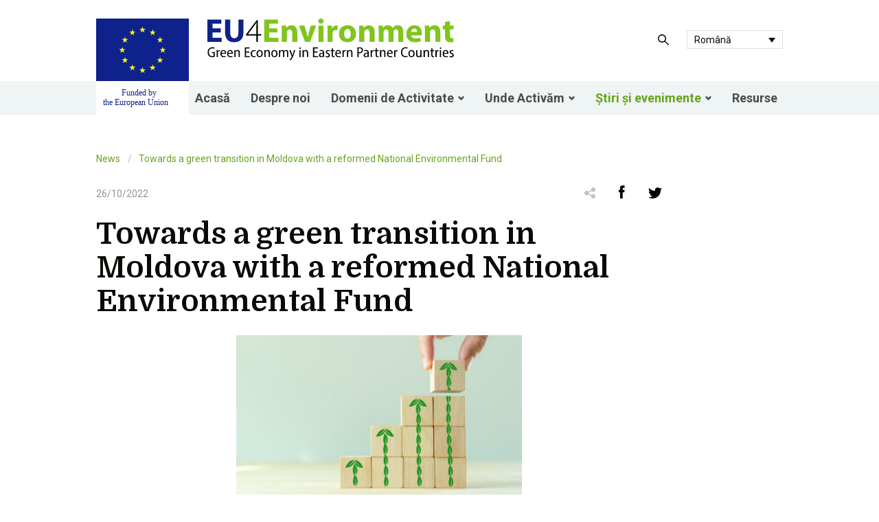

--- FILE ---
content_type: text/html; charset=UTF-8
request_url: https://www.eu4environment.org/ro/news/towards-a-green-transition-in-moldova-with-a-reformed-national-environmental-fund/
body_size: 13497
content:
<!doctype html>
<html lang="ro-RO">
<head>
  <meta charset="utf-8">
  <meta http-equiv="x-ua-compatible" content="ie=edge">
  <meta name="viewport" content="width=device-width, initial-scale=1, shrink-to-fit=no">
  <meta name='robots' content='index, follow, max-image-preview:large, max-snippet:-1, max-video-preview:-1' />
<link rel="alternate" hreflang="am" href="https://www.eu4environment.org/hy/news/towards-a-green-transition-in-moldova-with-a-reformed-national-environmental-fund/" />
<link rel="alternate" hreflang="az" href="https://www.eu4environment.org/az/news/towards-a-green-transition-in-moldova-with-a-reformed-national-environmental-fund/" />
<link rel="alternate" hreflang="en" href="https://www.eu4environment.org/news/towards-a-green-transition-in-moldova-with-a-reformed-national-environmental-fund/" />
<link rel="alternate" hreflang="ro" href="https://www.eu4environment.org/ro/news/towards-a-green-transition-in-moldova-with-a-reformed-national-environmental-fund/" />
<link rel="alternate" hreflang="ru" href="https://www.eu4environment.org/ru/news/towards-a-green-transition-in-moldova-with-a-reformed-national-environmental-fund/" />
<link rel="alternate" hreflang="ge" href="https://www.eu4environment.org/ka/news/towards-a-green-transition-in-moldova-with-a-reformed-national-environmental-fund/" />
<link rel="alternate" hreflang="uk" href="https://www.eu4environment.org/uk/news/towards-a-green-transition-in-moldova-with-a-reformed-national-environmental-fund/" />
<link rel="alternate" hreflang="x-default" href="https://www.eu4environment.org/news/towards-a-green-transition-in-moldova-with-a-reformed-national-environmental-fund/" />

	<!-- This site is optimized with the Yoast SEO plugin v22.9 - https://yoast.com/wordpress/plugins/seo/ -->
	<title>Towards a green transition in Moldova with a reformed National Environmental Fund - EU4ENVIRONMENT</title>
	<link rel="canonical" href="https://www.eu4environment.org/news/towards-a-green-transition-in-moldova-with-a-reformed-national-environmental-fund/" />
	<meta property="og:locale" content="ro_RO" />
	<meta property="og:type" content="article" />
	<meta property="og:title" content="Towards a green transition in Moldova with a reformed National Environmental Fund - EU4ENVIRONMENT" />
	<meta property="og:description" content="The Cabinet of Ministers approved the Regulation on the administration of the National Environmental Fund (NEF/FNM). As reported previously, the Programme &#8220;EU4Environment &#8211; Green Economy&#8221; has been supporting the Ministry of Environment of the Republic of Moldova in developing an Operational Manual for the National Environmental Fund and with legal support to change the underlying &hellip;" />
	<meta property="og:url" content="https://www.eu4environment.org/news/towards-a-green-transition-in-moldova-with-a-reformed-national-environmental-fund/" />
	<meta property="og:site_name" content="EU4ENVIRONMENT" />
	<meta property="article:modified_time" content="2023-03-21T14:01:27+00:00" />
	<meta property="og:image" content="https://www.eu4environment.org/app/uploads/2022/10/growth-of-esg-and-sustainable-investment-concept-investment-for-green-growth-responsible-business-practices-addressing-climate-change-website.jpg" />
	<meta property="og:image:width" content="1000" />
	<meta property="og:image:height" content="606" />
	<meta property="og:image:type" content="image/jpeg" />
	<meta name="twitter:card" content="summary_large_image" />
	<meta name="twitter:label1" content="Est. reading time" />
	<meta name="twitter:data1" content="2 minutes" />
	<script type="application/ld+json" class="yoast-schema-graph">{"@context":"https://schema.org","@graph":[{"@type":"WebPage","@id":"https://www.eu4environment.org/news/towards-a-green-transition-in-moldova-with-a-reformed-national-environmental-fund/","url":"https://www.eu4environment.org/news/towards-a-green-transition-in-moldova-with-a-reformed-national-environmental-fund/","name":"Towards a green transition in Moldova with a reformed National Environmental Fund - EU4ENVIRONMENT","isPartOf":{"@id":"https://www.eu4environment.org/#website"},"primaryImageOfPage":{"@id":"https://www.eu4environment.org/news/towards-a-green-transition-in-moldova-with-a-reformed-national-environmental-fund/#primaryimage"},"image":{"@id":"https://www.eu4environment.org/news/towards-a-green-transition-in-moldova-with-a-reformed-national-environmental-fund/#primaryimage"},"thumbnailUrl":"https://www.eu4environment.org/app/uploads/2022/10/growth-of-esg-and-sustainable-investment-concept-investment-for-green-growth-responsible-business-practices-addressing-climate-change-website.jpg","datePublished":"2022-10-26T14:42:10+00:00","dateModified":"2023-03-21T14:01:27+00:00","breadcrumb":{"@id":"https://www.eu4environment.org/news/towards-a-green-transition-in-moldova-with-a-reformed-national-environmental-fund/#breadcrumb"},"inLanguage":"ro-RO","potentialAction":[{"@type":"ReadAction","target":["https://www.eu4environment.org/news/towards-a-green-transition-in-moldova-with-a-reformed-national-environmental-fund/"]}]},{"@type":"ImageObject","inLanguage":"ro-RO","@id":"https://www.eu4environment.org/news/towards-a-green-transition-in-moldova-with-a-reformed-national-environmental-fund/#primaryimage","url":"https://www.eu4environment.org/app/uploads/2022/10/growth-of-esg-and-sustainable-investment-concept-investment-for-green-growth-responsible-business-practices-addressing-climate-change-website.jpg","contentUrl":"https://www.eu4environment.org/app/uploads/2022/10/growth-of-esg-and-sustainable-investment-concept-investment-for-green-growth-responsible-business-practices-addressing-climate-change-website.jpg","width":1000,"height":606,"caption":"Growth of ESG and sustainable investment concept. Investment for green growth. Responsible business practices addressing climate change and driving the shift to a low-carbon economy. ESG Investing.; Shutterstock ID 2171220579; NP: CGFI Forum 2022 blog"},{"@type":"BreadcrumbList","@id":"https://www.eu4environment.org/news/towards-a-green-transition-in-moldova-with-a-reformed-national-environmental-fund/#breadcrumb","itemListElement":[{"@type":"ListItem","position":1,"name":"News","item":"https://www.eu4environment.org/news/"},{"@type":"ListItem","position":2,"name":"Towards a green transition in Moldova with a reformed National Environmental Fund"}]},{"@type":"WebSite","@id":"https://www.eu4environment.org/#website","url":"https://www.eu4environment.org/","name":"EU4ENVIRONMENT","description":"Armenia, Azerbaidjan, Belarus, Georgia, Republica Moldova și Ucraina","potentialAction":[{"@type":"SearchAction","target":{"@type":"EntryPoint","urlTemplate":"https://www.eu4environment.org/?s={search_term_string}"},"query-input":"required name=search_term_string"}],"inLanguage":"ro-RO"}]}</script>
	<!-- / Yoast SEO plugin. -->


<script type="text/javascript">
/* <![CDATA[ */
window._wpemojiSettings = {"baseUrl":"https:\/\/s.w.org\/images\/core\/emoji\/15.0.3\/72x72\/","ext":".png","svgUrl":"https:\/\/s.w.org\/images\/core\/emoji\/15.0.3\/svg\/","svgExt":".svg","source":{"concatemoji":"https:\/\/www.eu4environment.org\/wp\/wp-includes\/js\/wp-emoji-release.min.js?ver=6.5.5"}};
/*! This file is auto-generated */
!function(i,n){var o,s,e;function c(e){try{var t={supportTests:e,timestamp:(new Date).valueOf()};sessionStorage.setItem(o,JSON.stringify(t))}catch(e){}}function p(e,t,n){e.clearRect(0,0,e.canvas.width,e.canvas.height),e.fillText(t,0,0);var t=new Uint32Array(e.getImageData(0,0,e.canvas.width,e.canvas.height).data),r=(e.clearRect(0,0,e.canvas.width,e.canvas.height),e.fillText(n,0,0),new Uint32Array(e.getImageData(0,0,e.canvas.width,e.canvas.height).data));return t.every(function(e,t){return e===r[t]})}function u(e,t,n){switch(t){case"flag":return n(e,"\ud83c\udff3\ufe0f\u200d\u26a7\ufe0f","\ud83c\udff3\ufe0f\u200b\u26a7\ufe0f")?!1:!n(e,"\ud83c\uddfa\ud83c\uddf3","\ud83c\uddfa\u200b\ud83c\uddf3")&&!n(e,"\ud83c\udff4\udb40\udc67\udb40\udc62\udb40\udc65\udb40\udc6e\udb40\udc67\udb40\udc7f","\ud83c\udff4\u200b\udb40\udc67\u200b\udb40\udc62\u200b\udb40\udc65\u200b\udb40\udc6e\u200b\udb40\udc67\u200b\udb40\udc7f");case"emoji":return!n(e,"\ud83d\udc26\u200d\u2b1b","\ud83d\udc26\u200b\u2b1b")}return!1}function f(e,t,n){var r="undefined"!=typeof WorkerGlobalScope&&self instanceof WorkerGlobalScope?new OffscreenCanvas(300,150):i.createElement("canvas"),a=r.getContext("2d",{willReadFrequently:!0}),o=(a.textBaseline="top",a.font="600 32px Arial",{});return e.forEach(function(e){o[e]=t(a,e,n)}),o}function t(e){var t=i.createElement("script");t.src=e,t.defer=!0,i.head.appendChild(t)}"undefined"!=typeof Promise&&(o="wpEmojiSettingsSupports",s=["flag","emoji"],n.supports={everything:!0,everythingExceptFlag:!0},e=new Promise(function(e){i.addEventListener("DOMContentLoaded",e,{once:!0})}),new Promise(function(t){var n=function(){try{var e=JSON.parse(sessionStorage.getItem(o));if("object"==typeof e&&"number"==typeof e.timestamp&&(new Date).valueOf()<e.timestamp+604800&&"object"==typeof e.supportTests)return e.supportTests}catch(e){}return null}();if(!n){if("undefined"!=typeof Worker&&"undefined"!=typeof OffscreenCanvas&&"undefined"!=typeof URL&&URL.createObjectURL&&"undefined"!=typeof Blob)try{var e="postMessage("+f.toString()+"("+[JSON.stringify(s),u.toString(),p.toString()].join(",")+"));",r=new Blob([e],{type:"text/javascript"}),a=new Worker(URL.createObjectURL(r),{name:"wpTestEmojiSupports"});return void(a.onmessage=function(e){c(n=e.data),a.terminate(),t(n)})}catch(e){}c(n=f(s,u,p))}t(n)}).then(function(e){for(var t in e)n.supports[t]=e[t],n.supports.everything=n.supports.everything&&n.supports[t],"flag"!==t&&(n.supports.everythingExceptFlag=n.supports.everythingExceptFlag&&n.supports[t]);n.supports.everythingExceptFlag=n.supports.everythingExceptFlag&&!n.supports.flag,n.DOMReady=!1,n.readyCallback=function(){n.DOMReady=!0}}).then(function(){return e}).then(function(){var e;n.supports.everything||(n.readyCallback(),(e=n.source||{}).concatemoji?t(e.concatemoji):e.wpemoji&&e.twemoji&&(t(e.twemoji),t(e.wpemoji)))}))}((window,document),window._wpemojiSettings);
/* ]]> */
</script>
<style id='wp-emoji-styles-inline-css' type='text/css'>

	img.wp-smiley, img.emoji {
		display: inline !important;
		border: none !important;
		box-shadow: none !important;
		height: 1em !important;
		width: 1em !important;
		margin: 0 0.07em !important;
		vertical-align: -0.1em !important;
		background: none !important;
		padding: 0 !important;
	}
</style>
<link rel='stylesheet' id='wp-block-library-css' href='https://www.eu4environment.org/wp/wp-includes/css/dist/block-library/style.min.css?ver=6.5.5' type='text/css' media='all' />
<style id='global-styles-inline-css' type='text/css'>
body{--wp--preset--color--black: #000000;--wp--preset--color--cyan-bluish-gray: #abb8c3;--wp--preset--color--white: #ffffff;--wp--preset--color--pale-pink: #f78da7;--wp--preset--color--vivid-red: #cf2e2e;--wp--preset--color--luminous-vivid-orange: #ff6900;--wp--preset--color--luminous-vivid-amber: #fcb900;--wp--preset--color--light-green-cyan: #7bdcb5;--wp--preset--color--vivid-green-cyan: #00d084;--wp--preset--color--pale-cyan-blue: #8ed1fc;--wp--preset--color--vivid-cyan-blue: #0693e3;--wp--preset--color--vivid-purple: #9b51e0;--wp--preset--gradient--vivid-cyan-blue-to-vivid-purple: linear-gradient(135deg,rgba(6,147,227,1) 0%,rgb(155,81,224) 100%);--wp--preset--gradient--light-green-cyan-to-vivid-green-cyan: linear-gradient(135deg,rgb(122,220,180) 0%,rgb(0,208,130) 100%);--wp--preset--gradient--luminous-vivid-amber-to-luminous-vivid-orange: linear-gradient(135deg,rgba(252,185,0,1) 0%,rgba(255,105,0,1) 100%);--wp--preset--gradient--luminous-vivid-orange-to-vivid-red: linear-gradient(135deg,rgba(255,105,0,1) 0%,rgb(207,46,46) 100%);--wp--preset--gradient--very-light-gray-to-cyan-bluish-gray: linear-gradient(135deg,rgb(238,238,238) 0%,rgb(169,184,195) 100%);--wp--preset--gradient--cool-to-warm-spectrum: linear-gradient(135deg,rgb(74,234,220) 0%,rgb(151,120,209) 20%,rgb(207,42,186) 40%,rgb(238,44,130) 60%,rgb(251,105,98) 80%,rgb(254,248,76) 100%);--wp--preset--gradient--blush-light-purple: linear-gradient(135deg,rgb(255,206,236) 0%,rgb(152,150,240) 100%);--wp--preset--gradient--blush-bordeaux: linear-gradient(135deg,rgb(254,205,165) 0%,rgb(254,45,45) 50%,rgb(107,0,62) 100%);--wp--preset--gradient--luminous-dusk: linear-gradient(135deg,rgb(255,203,112) 0%,rgb(199,81,192) 50%,rgb(65,88,208) 100%);--wp--preset--gradient--pale-ocean: linear-gradient(135deg,rgb(255,245,203) 0%,rgb(182,227,212) 50%,rgb(51,167,181) 100%);--wp--preset--gradient--electric-grass: linear-gradient(135deg,rgb(202,248,128) 0%,rgb(113,206,126) 100%);--wp--preset--gradient--midnight: linear-gradient(135deg,rgb(2,3,129) 0%,rgb(40,116,252) 100%);--wp--preset--font-size--small: 13px;--wp--preset--font-size--medium: 20px;--wp--preset--font-size--large: 36px;--wp--preset--font-size--x-large: 42px;--wp--preset--spacing--20: 0.44rem;--wp--preset--spacing--30: 0.67rem;--wp--preset--spacing--40: 1rem;--wp--preset--spacing--50: 1.5rem;--wp--preset--spacing--60: 2.25rem;--wp--preset--spacing--70: 3.38rem;--wp--preset--spacing--80: 5.06rem;--wp--preset--shadow--natural: 6px 6px 9px rgba(0, 0, 0, 0.2);--wp--preset--shadow--deep: 12px 12px 50px rgba(0, 0, 0, 0.4);--wp--preset--shadow--sharp: 6px 6px 0px rgba(0, 0, 0, 0.2);--wp--preset--shadow--outlined: 6px 6px 0px -3px rgba(255, 255, 255, 1), 6px 6px rgba(0, 0, 0, 1);--wp--preset--shadow--crisp: 6px 6px 0px rgba(0, 0, 0, 1);}body { margin: 0; }.wp-site-blocks > .alignleft { float: left; margin-right: 2em; }.wp-site-blocks > .alignright { float: right; margin-left: 2em; }.wp-site-blocks > .aligncenter { justify-content: center; margin-left: auto; margin-right: auto; }:where(.is-layout-flex){gap: 0.5em;}:where(.is-layout-grid){gap: 0.5em;}body .is-layout-flow > .alignleft{float: left;margin-inline-start: 0;margin-inline-end: 2em;}body .is-layout-flow > .alignright{float: right;margin-inline-start: 2em;margin-inline-end: 0;}body .is-layout-flow > .aligncenter{margin-left: auto !important;margin-right: auto !important;}body .is-layout-constrained > .alignleft{float: left;margin-inline-start: 0;margin-inline-end: 2em;}body .is-layout-constrained > .alignright{float: right;margin-inline-start: 2em;margin-inline-end: 0;}body .is-layout-constrained > .aligncenter{margin-left: auto !important;margin-right: auto !important;}body .is-layout-constrained > :where(:not(.alignleft):not(.alignright):not(.alignfull)){margin-left: auto !important;margin-right: auto !important;}body .is-layout-flex{display: flex;}body .is-layout-flex{flex-wrap: wrap;align-items: center;}body .is-layout-flex > *{margin: 0;}body .is-layout-grid{display: grid;}body .is-layout-grid > *{margin: 0;}body{padding-top: 0px;padding-right: 0px;padding-bottom: 0px;padding-left: 0px;}a:where(:not(.wp-element-button)){text-decoration: underline;}.wp-element-button, .wp-block-button__link{background-color: #32373c;border-width: 0;color: #fff;font-family: inherit;font-size: inherit;line-height: inherit;padding: calc(0.667em + 2px) calc(1.333em + 2px);text-decoration: none;}.has-black-color{color: var(--wp--preset--color--black) !important;}.has-cyan-bluish-gray-color{color: var(--wp--preset--color--cyan-bluish-gray) !important;}.has-white-color{color: var(--wp--preset--color--white) !important;}.has-pale-pink-color{color: var(--wp--preset--color--pale-pink) !important;}.has-vivid-red-color{color: var(--wp--preset--color--vivid-red) !important;}.has-luminous-vivid-orange-color{color: var(--wp--preset--color--luminous-vivid-orange) !important;}.has-luminous-vivid-amber-color{color: var(--wp--preset--color--luminous-vivid-amber) !important;}.has-light-green-cyan-color{color: var(--wp--preset--color--light-green-cyan) !important;}.has-vivid-green-cyan-color{color: var(--wp--preset--color--vivid-green-cyan) !important;}.has-pale-cyan-blue-color{color: var(--wp--preset--color--pale-cyan-blue) !important;}.has-vivid-cyan-blue-color{color: var(--wp--preset--color--vivid-cyan-blue) !important;}.has-vivid-purple-color{color: var(--wp--preset--color--vivid-purple) !important;}.has-black-background-color{background-color: var(--wp--preset--color--black) !important;}.has-cyan-bluish-gray-background-color{background-color: var(--wp--preset--color--cyan-bluish-gray) !important;}.has-white-background-color{background-color: var(--wp--preset--color--white) !important;}.has-pale-pink-background-color{background-color: var(--wp--preset--color--pale-pink) !important;}.has-vivid-red-background-color{background-color: var(--wp--preset--color--vivid-red) !important;}.has-luminous-vivid-orange-background-color{background-color: var(--wp--preset--color--luminous-vivid-orange) !important;}.has-luminous-vivid-amber-background-color{background-color: var(--wp--preset--color--luminous-vivid-amber) !important;}.has-light-green-cyan-background-color{background-color: var(--wp--preset--color--light-green-cyan) !important;}.has-vivid-green-cyan-background-color{background-color: var(--wp--preset--color--vivid-green-cyan) !important;}.has-pale-cyan-blue-background-color{background-color: var(--wp--preset--color--pale-cyan-blue) !important;}.has-vivid-cyan-blue-background-color{background-color: var(--wp--preset--color--vivid-cyan-blue) !important;}.has-vivid-purple-background-color{background-color: var(--wp--preset--color--vivid-purple) !important;}.has-black-border-color{border-color: var(--wp--preset--color--black) !important;}.has-cyan-bluish-gray-border-color{border-color: var(--wp--preset--color--cyan-bluish-gray) !important;}.has-white-border-color{border-color: var(--wp--preset--color--white) !important;}.has-pale-pink-border-color{border-color: var(--wp--preset--color--pale-pink) !important;}.has-vivid-red-border-color{border-color: var(--wp--preset--color--vivid-red) !important;}.has-luminous-vivid-orange-border-color{border-color: var(--wp--preset--color--luminous-vivid-orange) !important;}.has-luminous-vivid-amber-border-color{border-color: var(--wp--preset--color--luminous-vivid-amber) !important;}.has-light-green-cyan-border-color{border-color: var(--wp--preset--color--light-green-cyan) !important;}.has-vivid-green-cyan-border-color{border-color: var(--wp--preset--color--vivid-green-cyan) !important;}.has-pale-cyan-blue-border-color{border-color: var(--wp--preset--color--pale-cyan-blue) !important;}.has-vivid-cyan-blue-border-color{border-color: var(--wp--preset--color--vivid-cyan-blue) !important;}.has-vivid-purple-border-color{border-color: var(--wp--preset--color--vivid-purple) !important;}.has-vivid-cyan-blue-to-vivid-purple-gradient-background{background: var(--wp--preset--gradient--vivid-cyan-blue-to-vivid-purple) !important;}.has-light-green-cyan-to-vivid-green-cyan-gradient-background{background: var(--wp--preset--gradient--light-green-cyan-to-vivid-green-cyan) !important;}.has-luminous-vivid-amber-to-luminous-vivid-orange-gradient-background{background: var(--wp--preset--gradient--luminous-vivid-amber-to-luminous-vivid-orange) !important;}.has-luminous-vivid-orange-to-vivid-red-gradient-background{background: var(--wp--preset--gradient--luminous-vivid-orange-to-vivid-red) !important;}.has-very-light-gray-to-cyan-bluish-gray-gradient-background{background: var(--wp--preset--gradient--very-light-gray-to-cyan-bluish-gray) !important;}.has-cool-to-warm-spectrum-gradient-background{background: var(--wp--preset--gradient--cool-to-warm-spectrum) !important;}.has-blush-light-purple-gradient-background{background: var(--wp--preset--gradient--blush-light-purple) !important;}.has-blush-bordeaux-gradient-background{background: var(--wp--preset--gradient--blush-bordeaux) !important;}.has-luminous-dusk-gradient-background{background: var(--wp--preset--gradient--luminous-dusk) !important;}.has-pale-ocean-gradient-background{background: var(--wp--preset--gradient--pale-ocean) !important;}.has-electric-grass-gradient-background{background: var(--wp--preset--gradient--electric-grass) !important;}.has-midnight-gradient-background{background: var(--wp--preset--gradient--midnight) !important;}.has-small-font-size{font-size: var(--wp--preset--font-size--small) !important;}.has-medium-font-size{font-size: var(--wp--preset--font-size--medium) !important;}.has-large-font-size{font-size: var(--wp--preset--font-size--large) !important;}.has-x-large-font-size{font-size: var(--wp--preset--font-size--x-large) !important;}
.wp-block-navigation a:where(:not(.wp-element-button)){color: inherit;}
:where(.wp-block-post-template.is-layout-flex){gap: 1.25em;}:where(.wp-block-post-template.is-layout-grid){gap: 1.25em;}
:where(.wp-block-columns.is-layout-flex){gap: 2em;}:where(.wp-block-columns.is-layout-grid){gap: 2em;}
.wp-block-pullquote{font-size: 1.5em;line-height: 1.6;}
</style>
<link rel='stylesheet' id='wpml-blocks-css' href='https://www.eu4environment.org/app/plugins/sitepress-multilingual-cms/dist/css/blocks/styles.css?ver=4.6.11' type='text/css' media='all' />
<link rel='stylesheet' id='wpml-legacy-dropdown-0-css' href='https://www.eu4environment.org/app/plugins/sitepress-multilingual-cms/templates/language-switchers/legacy-dropdown/style.min.css?ver=1' type='text/css' media='all' />
<style id='wpml-legacy-dropdown-0-inline-css' type='text/css'>
.wpml-ls-sidebars-sidebar-primary, .wpml-ls-sidebars-sidebar-primary .wpml-ls-sub-menu, .wpml-ls-sidebars-sidebar-primary a {border-color:#dbe0e0;}.wpml-ls-sidebars-sidebar-primary a, .wpml-ls-sidebars-sidebar-primary .wpml-ls-sub-menu a, .wpml-ls-sidebars-sidebar-primary .wpml-ls-sub-menu a:link, .wpml-ls-sidebars-sidebar-primary li:not(.wpml-ls-current-language) .wpml-ls-link, .wpml-ls-sidebars-sidebar-primary li:not(.wpml-ls-current-language) .wpml-ls-link:link {color:#0a0a06;}.wpml-ls-sidebars-sidebar-primary a, .wpml-ls-sidebars-sidebar-primary .wpml-ls-sub-menu a:hover,.wpml-ls-sidebars-sidebar-primary .wpml-ls-sub-menu a:focus, .wpml-ls-sidebars-sidebar-primary .wpml-ls-sub-menu a:link:hover, .wpml-ls-sidebars-sidebar-primary .wpml-ls-sub-menu a:link:focus {color:#67a51a;}.wpml-ls-sidebars-sidebar-primary .wpml-ls-current-language > a {color:#0a0a06;}.wpml-ls-sidebars-sidebar-primary .wpml-ls-current-language:hover>a, .wpml-ls-sidebars-sidebar-primary .wpml-ls-current-language>a:focus {color:#0a0a06;}
</style>
<link rel='stylesheet' id='wpml-legacy-horizontal-list-0-css' href='https://www.eu4environment.org/app/plugins/sitepress-multilingual-cms/templates/language-switchers/legacy-list-horizontal/style.min.css?ver=1' type='text/css' media='all' />
<link rel='stylesheet' id='wpml-legacy-vertical-list-0-css' href='https://www.eu4environment.org/app/plugins/sitepress-multilingual-cms/templates/language-switchers/legacy-list-vertical/style.min.css?ver=1' type='text/css' media='all' />
<style id='wpml-legacy-vertical-list-0-inline-css' type='text/css'>
.wpml-ls-sidebars-sidebar-footer a, .wpml-ls-sidebars-sidebar-footer .wpml-ls-sub-menu a, .wpml-ls-sidebars-sidebar-footer .wpml-ls-sub-menu a:link, .wpml-ls-sidebars-sidebar-footer li:not(.wpml-ls-current-language) .wpml-ls-link, .wpml-ls-sidebars-sidebar-footer li:not(.wpml-ls-current-language) .wpml-ls-link:link {color:#4b4b4b;}.wpml-ls-sidebars-sidebar-footer a, .wpml-ls-sidebars-sidebar-footer .wpml-ls-sub-menu a:hover,.wpml-ls-sidebars-sidebar-footer .wpml-ls-sub-menu a:focus, .wpml-ls-sidebars-sidebar-footer .wpml-ls-sub-menu a:link:hover, .wpml-ls-sidebars-sidebar-footer .wpml-ls-sub-menu a:link:focus {color:#4b4b4b;}
</style>
<link rel='stylesheet' id='sage/main.css-css' href='https://www.eu4environment.org/app/themes/eu4env/dist/styles/main.css' type='text/css' media='all' />
<script type="text/javascript" src="https://www.eu4environment.org/app/plugins/sitepress-multilingual-cms/templates/language-switchers/legacy-dropdown/script.min.js?ver=1" id="wpml-legacy-dropdown-0-js"></script>
<script type="text/javascript" src="https://www.eu4environment.org/wp/wp-includes/js/jquery/jquery.min.js?ver=3.7.1" id="jquery-core-js"></script>
<script type="text/javascript" src="https://www.eu4environment.org/wp/wp-includes/js/jquery/jquery-migrate.min.js?ver=3.4.1" id="jquery-migrate-js"></script>
<link rel="https://api.w.org/" href="https://www.eu4environment.org/ro/wp-json/" /><link rel="EditURI" type="application/rsd+xml" title="RSD" href="https://www.eu4environment.org/wp/xmlrpc.php?rsd" />
<meta name="generator" content="WordPress 6.5.5" />
<link rel='shortlink' href='https://www.eu4environment.org/ro/?p=11004' />
<link rel="alternate" type="application/json+oembed" href="https://www.eu4environment.org/ro/wp-json/oembed/1.0/embed?url=https%3A%2F%2Fwww.eu4environment.org%2Fro%2Fnews%2Ftowards-a-green-transition-in-moldova-with-a-reformed-national-environmental-fund%2F" />
<link rel="alternate" type="text/xml+oembed" href="https://www.eu4environment.org/ro/wp-json/oembed/1.0/embed?url=https%3A%2F%2Fwww.eu4environment.org%2Fro%2Fnews%2Ftowards-a-green-transition-in-moldova-with-a-reformed-national-environmental-fund%2F&#038;format=xml" />
<meta name="generator" content="WPML ver:4.6.11 stt:47,66,2,67,30,31,50;" />
<link rel="icon" href="https://www.eu4environment.org/app/uploads/2021/03/cropped-favicon-2-32x32.png" sizes="32x32" />
<link rel="icon" href="https://www.eu4environment.org/app/uploads/2021/03/cropped-favicon-2-192x192.png" sizes="192x192" />
<link rel="apple-touch-icon" href="https://www.eu4environment.org/app/uploads/2021/03/cropped-favicon-2-180x180.png" />
<meta name="msapplication-TileImage" content="https://www.eu4environment.org/app/uploads/2021/03/cropped-favicon-2-270x270.png" />

  <!-- Global site tag (gtag.js) - Google Analytics -->
  <script async src="https://www.googletagmanager.com/gtag/js?id=UA-179784139-1"></script>
  <script>
    window.dataLayer = window.dataLayer || [];
    function gtag(){dataLayer.push(arguments);}
    gtag('js', new Date());
   
    gtag('config', 'UA-179784139-1');
  </script>
</head>
<body class="news-template-default single single-news postid-11004 towards-a-green-transition-in-moldova-with-a-reformed-national-environmental-fund app-data index-data singular-data single-data single-news-data single-news-towards-a-green-transition-in-moldova-with-a-reformed-national-environmental-fund-data">
    <style type="text/css">
	.search-icon {
		width: 16px;
	}

	#header-search-button {
		display: -webkit-box;
		display: -moz-box;
		display: -ms-flexbox;
		display: -webkit-flex;
		display: flex;
		flex: 1 1;
		-webkit-flex: initial;
		-webkit-align-items: center;
		-moz-align-items: center;
		-ms-align-items: center;
		align-items: center;
		-webkit-justify-content: center;
		-moz-justify-content: center;
		-ms-justify-content: center;
		justify-content: center;
		-ms-flex-pack: center;
		width: 54px;
		height: 54px;

		max-width: 54px;
		max-height: 54px;
	}

	@media  screen and (max-width: 1107px) {
		#header-search-button {
			background-color: #f9f9f9;
			width: 54px;
			height: 54px;
		}
	}

	@media  screen and (max-width: 767px) {
		#header-search-button {
			width: 41px;
			height: 41px;
		}
	}

	.navbar-burger {
		z-index: 2;
		width: 54px;
		height: 54px;
		background-color: #eff4f4;
	}

	@media  screen and (max-width: 767px) {
		.navbar-burger {
			width: 41px;
			height: 41px;
		}
	}

	@media  screen and (max-width: 1107px) {
		.is-open .navbar-burger {
			position: fixed;
			top: 0;
			right: 0;
		}
	}

	.container-full--header {
		margin-bottom: 54px;
	}

	@media  screen and (min-width: 1108px) {
		.container-full--header {
			position: relative;
		}

		.container-full--header::before {
			content: "";
			display: inline-block;
			position: absolute;
			bottom: 0;
			left: 0;
			width: 100%;
			height: 49px;
			background-color: #eff4f4;
		}
	}

	@media  screen and (max-width: 1107px) {
		.container-full--header>.container {
			margin: 0;
		}
	}

	@media  screen and (min-width: 1108px) {
		.navbar {
			width: 100%;
			background-color: #eff4f4;
		}
	}

	.navbar .navbar-menu {
		width: 100%;
		display: -webkit-box;
		display: -moz-box;
		display: -ms-flexbox;
		display: -webkit-flex;
		display: flex;
		flex: 1 1;
		-webkit-flex: initial;
		-webkit-align-items: center;
		-moz-align-items: center;
		-ms-align-items: center;
		align-items: center;
		-webkit-justify-content: center;
		-moz-justify-content: center;
		-ms-justify-content: center;
		justify-content: center;
		-ms-flex-pack: center;
		height: 49px;
	}

	@media  screen and (min-width: 1108px) {
		.navbar .navbar-menu>div:last-child {
			width: 100%;
			height: 100%;
			display: -webkit-box;
			display: -moz-box;
			display: -ms-flexbox;
			display: -webkit-flex;
			display: flex;
			flex: 1 1;
			-webkit-flex: initial;
			-webkit-align-items: stretch;
			-moz-align-items: stretch;
			-ms-align-items: stretch;
			align-items: stretch;
			-webkit-justify-content: center;
			-moz-justify-content: center;
			-ms-justify-content: center;
			justify-content: center;
			-ms-flex-pack: center;
		}

		.navbar .navbar-menu .navbar-item:not(.has-dropdown),
		.navbar .navbar-menu .navbar-link {
			padding: 0 1.5rem;
		}
		  :lang(hy-AM) .navbar .navbar-menu .navbar-item:not(.has-dropdown),
  :lang(ru-RU)  .navbar .navbar-menu .navbar-item:not(.has-dropdown),
  :lang(ka)  .navbar .navbar-menu .navbar-item:not(.has-dropdown),
  :lang(ge)  .navbar .navbar-menu .navbar-item:not(.has-dropdown),
  :lang(az)  .navbar .navbar-menu .navbar-item:not(.has-dropdown), 
  :lang(hy-AM) .navbar .navbar-menu .navbar-link ,
  :lang(ru-RU)  .navbar .navbar-menu .navbar-link ,
  :lang(ka)  .navbar .navbar-menu .navbar-link ,
  :lang(ge)  .navbar .navbar-menu .navbar-link ,
  :lang(az)  .navbar .navbar-menu .navbar-link  {
   
			padding: 0 .5rem;
		}

		.navbar .navbar-menu .navbar-link+.navbar-dropdown>.navbar-item {
			padding: 1.5rem 4rem;
		}
	}

	@media  screen and (max-width: 1107px) {
		.navbar .navbar-menu {
			position: fixed;
			top: 0;
			left: 0;
			right: 0;
			bottom: 0;
			width: 100vw;
			height: 100vh;
			visibility: hidden;
			background-color: unset;
			transition: visibility 0.01s linear 0.6s;
		}

		.navbar .navbar-menu>div:last-child {
			opacity: 0;
			visibility: hidden;
			width: 100%;
			height: calc(100vh - 41px);
			margin-top: 41px;
			z-index: 1;
			overflow-y: auto;
			padding-bottom: 2.7em;
			/* stylelint-disable */
			transition: opacity 0.3s ease-in-out, visibility 0.01s ease-in-out 0.3s;
			/* stylelint-enable */
		}

		.navbar .navbar-menu>div:last-child .navbar-item:not(.has-dropdown),
		.navbar .navbar-menu>div:last-child .navbar-link {
			padding: 1.5rem 27px;
			font-size: 2.25rem;
		}

		.navbar .navbar-menu.is-active {
			visibility: visible;
			transition: visibility 0.01s linear;
		}

		.navbar .navbar-menu.is-active>div:last-child {
			opacity: 1;
			visibility: visible;
			/* stylelint-disable */
			transition: opacity 0.3s ease-in-out 0.3s, visibility 0.01s ease-in-out 0.3s;
			/* stylelint-enable */
		}
	}

	.header-wrapper {
		display: -webkit-box;
		display: -moz-box;
		display: -ms-flexbox;
		display: -webkit-flex;
		display: flex;
		flex: 1 1;
		-webkit-flex: initial;
		-webkit-align-items: flex-start;
		-moz-align-items: flex-start;
		-ms-align-items: flex-start;
		align-items: flex-start;
	}

	@media  screen and (min-width: 1108px) {
		.header-wrapper {
			padding-top: 27px;
			min-height: 167px;
		}
	}

	.header__right-part {
		display: -webkit-box;
		display: -moz-box;
		display: -ms-flexbox;
		display: -webkit-flex;
		display: flex;
		flex: 1 1;
		-webkit-flex: initial;
		-webkit-align-items: center;
		-moz-align-items: center;
		-ms-align-items: center;
		align-items: center;
		width: 100%;
	}

	@media  screen and (min-width: 1108px) {
		.header__right-part {
			-webkit-flex-direction: column;
			-moz-flex-direction: column;
			-ms-flex-direction: column;
			flex-direction: column;
		}

		.header__right-part,
		.header__left-part {
			min-height: 140px
		}
	}

	@media  screen and (max-width: 1107px) {
		.header__right-part {
			-webkit-flex-direction: row;
			-moz-flex-direction: row;
			-ms-flex-direction: row;
			flex-direction: row;
			-webkit-flex: initial;
			-webkit-align-items: flex-start;
			-moz-align-items: flex-start;
			-ms-align-items: flex-start;
			align-items: flex-start;
		}
	}

	.navbar-item,
	.banner .nav li,
	.navbar-link {
		font-weight: 600;
		color: #4b4b4b;
	}

	.navbar-link:not(.is-arrowless) {
		padding-right: 1.2em;
	}

	.navbar-link:not(.is-arrowless)::after {
		border-left: 2.75px solid #4b4b4b;
		border-bottom: 2.75px solid #4b4b4b;
		height: 0.4em;
		width: 0.4em;
		margin-top: -0.275em;
	}

	@media  screen and (max-width: 1107px) {
		.navbar-link:not(.is-arrowless)::after {
			right: 27px;
		}
	}

	@media  screen and (min-width: 1108px) {
		.navbar-link:not(.is-arrowless)::after {
			right: 0;
		}
	}

	.navbar-item.has-dropdown {
		padding: 0 1.5rem 0 0;
	}

	a.navbar-item:focus,
	a.navbar-item:focus-within,
	a.navbar-item:hover,
	a.navbar-item.is-active,
	.navbar-link:focus,
	.navbar-link:focus-within,
	.navbar-link:hover,
	.navbar-link.is-active,
	.navbar-item.has-dropdown:focus .navbar-link,
	.navbar-item.has-dropdown:hover .navbar-link,
	.navbar-item.has-dropdown.is-active .navbar-link {
		background-color: unset;
	}

	.navbar-item img {
		max-height: unset;
	}

	.header__brand-part {
		display: -webkit-box;
		display: -moz-box;
		display: -ms-flexbox;
		display: -webkit-flex;
		display: flex;
		flex: 1 1;
		-webkit-flex: initial;
		-webkit-align-items: center;
		-moz-align-items: center;
		-ms-align-items: center;
		align-items: center;
		-webkit-justify-content: space-between;
		-moz-justify-content: space-between;
		-ms-justify-content: space-between;
		justify-content: space-between;
		-ms-flex-pack: space-between;
		width: 100%;
	}

	.header__brand-part>div {
		display: -webkit-box;
		display: -moz-box;
		display: -ms-flexbox;
		display: -webkit-flex;
		display: flex;
		flex: 1 1;
		-webkit-flex: initial;
		-webkit-align-items: center;
		-moz-align-items: center;
		-ms-align-items: center;
		align-items: center;

	}

	@media  screen and (max-width: 1107px) {
		.header__brand-part {
			-webkit-align-items: flex-start;
			-moz-align-items: flex-start;
			-ms-align-items: flex-start;
			align-items: flex-start;
		}
	}

	@media  screen and (min-width: 1108px) {
		.header__brand-part {
			margin-bottom: 30px;
			min-height: 61px;
		}

		.header__brand-part a.navbar-item,
		.header__brand-part a.navbar-item img {
			min-height: 61px;
			min-width: 424px;
		}
	}

	@media  screen and (max-width: 1107px) {
		.header__brand-part>.navbar-item {
			max-width: calc(100% - 41px - 15px);
		}

		.header__brand-part>div {
			-webkit-box-orient: horizontal;
			-webkit-box-direction: reverse;
			-ms-flex-direction: row-reverse;
			flex-direction: row-reverse;

		}

		#header-search-button {
			margin-left: 1rem;
		}
	}

	@media  screen and (min-width: 768px) {
		.wpml-ls-sidebars-sidebar-primary {
			font-size: 14px;
		}
	}

	@media  screen and (max-width: 1107px) {
		.header__brand-part .navbar-item img {
			padding-left: 1.5rem;
			padding-top: 1.5rem;
			width: 200px;
		}
	}

	@media  screen and (min-width: 1108px) {
		.header__brand-part .navbar-item img {
			padding-left: 27px;
			width: 424px;
			min-height: 140px;
		}
	}

	.header__left-part .navbar-item img {
		width: 135px;
		min-width: 135px;
		display: block;
	}

	.navbar-dropdown {
		border-top: 0;
		font-size: inherit;
		border-radius: 3px;
		padding: 12px 0;
	}

	@media  screen and (max-width: 1107px) {
		.header__left-part .navbar-item img {
			width: 80px;
			min-width: 80px;
		}

		.navbar-dropdown {
			position: relative;
			padding: 0;
			border-bottom: 1px solid #dbe0e0;
		}

		.navbar-dropdown:not(.is-open-mobile) {
			display: none
		}

		.navbar-dropdown.is-open-mobile {
			display: block
		}

		.navbar-dropdown.is-open-mobile a.navbar-item {
			padding: 1.5rem 4rem !important;
		}
	}

	@media  screen and (max-width: 767px) {
		.header__left-part .navbar-item img {
			width: 59px;
			min-width: 59px;
		}

		.wpml-ls-sidebars-sidebar-footer .wpml-ls-link {
			padding: 13.5px 0;

		}

		.wpml-ls-sidebars-sidebar-footer {
			min-width: 100%;
			font-size: 14px;
		}
	}

	@media  screen and (min-width: 1108px) {
		.navbar-dropdown {
			box-shadow: 0 16px 16px rgba(10, 10, 6, 0.05);
		}

		.navbar-item.has-dropdown:hover .navbar-dropdown {
			display: block !important;
			visibility: visible;
		}
	}

	.navbar-dropdown a.navbar-item {
		padding: 1.5rem 4rem;
	}

	.navbar-dropdown a.navbar-item:hover {
		background-color: unset;
		color: #67a51a;
	}

	.nav-bg {
		position: absolute;
		top: 0;
		left: 0;
		right: 0;
		bottom: 0;
		z-index: 1;
		display: none;
		visibility: hidden;
	}

	.is-open .nav-bg {
		display: block;
		visibility: visible;
	}

	.background {
		position: absolute;
		display: flex;
		flex-flow: column;
		align-items: stretch;
		top: 0;
		left: 0;
		right: 0;
		bottom: -2px;
	}

	@media  screen and (min-width: 1108px) {
		.background {
			display: none;
		}

		.wpml-ls-legacy-dropdown-click, .wpml-ls-sidebars-sidebar-primary {
			width: 10em;
		}
		
	}

	.background .portion {
		flex: 1 1 100%;
		transition: transform 0.3s ease-in-out 0.3s;
		background: #eff4f4;
	}

	.background .portion:not(:first-child) {
		margin-top: -1px;
	}

	.background .portion:nth-child(odd) {
		transform: translateX(-100%);
	}

	.background .portion:nth-child(even) {
		transform: translateX(100%);
	}

	.is-active .background .portion {
		transform: translateX(0%);
		transition: transform 0.3s ease-in-out;
	}
</style>

<div class="container-full container-full--header">
	<div class="container">
		<div class="header-wrapper">
			<div class="header__left-part">
				<a class="navbar-item p-a-0" href="https://www.eu4environment.org/ro/">

					<img class="is-hidden-touch"
						src="https://www.eu4environment.org/app/themes/eu4env/resources/assets/images/logos/founded-by-eu.svg"
						alt="logo Union Européenne">
					<img class="is-hidden-desktop"
						src="https://www.eu4environment.org/app/themes/eu4env/resources/assets/images/logos/eu-flag.svg"
						alt="logo Union Européenne">
				</a>
			</div>
			<div class="header__right-part">
				<div class="header__brand-part">
					<a class="navbar-item p-a-0" href="https://www.eu4environment.org/ro/">
						<img src="https://www.eu4environment.org/app/themes/eu4env/resources/assets/images/logos/logo-eu4environment.svg"
							alt="logo eu4environment">
					</a>
					<div class="flex align-center">
						<a id="header-search-button">
							<img src="https://www.eu4environment.org/app/themes/eu4env/resources/assets/images/icons/search.svg"
								class="search-icon  m-r-md">
						</a>
						
						<div class="is-hidden-mobile">
							<section class="widget icl_lang_sel_widget-2 widget_icl_lang_sel_widget">
<div
	 class="wpml-ls-sidebars-sidebar-primary wpml-ls wpml-ls-legacy-dropdown js-wpml-ls-legacy-dropdown">
	<ul>

		<li tabindex="0" class="wpml-ls-slot-sidebar-primary wpml-ls-item wpml-ls-item-ro wpml-ls-current-language wpml-ls-item-legacy-dropdown">
			<a href="#" class="js-wpml-ls-item-toggle wpml-ls-item-toggle">
                <span class="wpml-ls-native">Română</span></a>

			<ul class="wpml-ls-sub-menu">
				
					<li class="wpml-ls-slot-sidebar-primary wpml-ls-item wpml-ls-item-hy wpml-ls-first-item">
						<a href="https://www.eu4environment.org/hy/news/towards-a-green-transition-in-moldova-with-a-reformed-national-environmental-fund/" class="wpml-ls-link">
                            <span class="wpml-ls-display">Armeană</span></a>
					</li>

				
					<li class="wpml-ls-slot-sidebar-primary wpml-ls-item wpml-ls-item-az">
						<a href="https://www.eu4environment.org/az/news/towards-a-green-transition-in-moldova-with-a-reformed-national-environmental-fund/" class="wpml-ls-link">
                            <span class="wpml-ls-display">Azerbaijani</span></a>
					</li>

				
					<li class="wpml-ls-slot-sidebar-primary wpml-ls-item wpml-ls-item-en">
						<a href="https://www.eu4environment.org/news/towards-a-green-transition-in-moldova-with-a-reformed-national-environmental-fund/" class="wpml-ls-link">
                            <span class="wpml-ls-display">Engleză</span></a>
					</li>

				
					<li class="wpml-ls-slot-sidebar-primary wpml-ls-item wpml-ls-item-ru">
						<a href="https://www.eu4environment.org/ru/news/towards-a-green-transition-in-moldova-with-a-reformed-national-environmental-fund/" class="wpml-ls-link">
                            <span class="wpml-ls-display">Rusă</span></a>
					</li>

				
					<li class="wpml-ls-slot-sidebar-primary wpml-ls-item wpml-ls-item-ka">
						<a href="https://www.eu4environment.org/ka/news/towards-a-green-transition-in-moldova-with-a-reformed-national-environmental-fund/" class="wpml-ls-link">
                            <span class="wpml-ls-display">Georgian</span></a>
					</li>

				
					<li class="wpml-ls-slot-sidebar-primary wpml-ls-item wpml-ls-item-uk wpml-ls-last-item">
						<a href="https://www.eu4environment.org/uk/news/towards-a-green-transition-in-moldova-with-a-reformed-national-environmental-fund/" class="wpml-ls-link">
                            <span class="wpml-ls-display">Ucrainiană</span></a>
					</li>

							</ul>

		</li>

	</ul>
</div>
</section>						</div>
					</div>
				</div>
				<nav class="navbar" role="navigation" aria-label="main navigation" id="navbar">
					<a role="button" class="navbar-burger burger" aria-label="menu" aria-expanded="false"
						id="menu-button" data-target="navbarMenu">
						<span aria-hidden="true"></span>
						<span aria-hidden="true"></span>
						<span aria-hidden="true"></span>
					</a>


					<div id="navbarMenu" class="navbar-menu">
						<div class='background'>
							<div class='portion'></div>
							<div class='portion'></div>
							<div class='portion'></div>
						</div>
						<div>

							<a href="https://www.eu4environment.org/ro/"
								class="navbar-item ">
								Acasă
							</a>

							<a href="https://www.eu4environment.org/ro/about/"
								class="navbar-item ">
								Despre noi
							</a>

							<div class="navbar-item has-dropdown is-hoverable js-toggle-mobile-dropdown">
								<a class="navbar-link ">
									Domenii de Activitate
								</a>
								<div class="navbar-dropdown">
									 									<a class="navbar-item" href="https://www.eu4environment.org/ro/areas-of-work/policies-for-green-economy/">Politici pentru o economie verde</a>
									 									<a class="navbar-item" href="https://www.eu4environment.org/ro/areas-of-work/green-investment-and-finance/">Investiții și finanțare verzi</a>
									 									<a class="navbar-item" href="https://www.eu4environment.org/ro/areas-of-work/strategic-environmental-assessment-and-environmental-impact-assessment/">Evaluarea strategică de mediu și evaluarea impactului asupra mediului</a>
									 									<a class="navbar-item" href="https://www.eu4environment.org/ro/areas-of-work/policies-and-regulations-for-greener-enterprises/">Politici și regulamente pentru înteprinderi mai ecologice</a>
									 									<a class="navbar-item" href="https://www.eu4environment.org/ro/areas-of-work/compliance-assurance/">Asigurarea conformității</a>
									 									<a class="navbar-item" href="https://www.eu4environment.org/ro/areas-of-work/green-innovation/">Inovațiile verzi</a>
									 									<a class="navbar-item" href="https://www.eu4environment.org/ro/areas-of-work/green-products-and-public-procurement/">Produse ecologice și achiziții publice</a>
									 									<a class="navbar-item" href="https://www.eu4environment.org/ro/areas-of-work/resource-efficient-and-cleaner-production/">Eficientizarea resurselor și producere mai pură</a>
									 									<a class="navbar-item" href="https://www.eu4environment.org/ro/areas-of-work/waste-management/">Gestionarea deșeurilor</a>
									 									<a class="navbar-item" href="https://www.eu4environment.org/ro/areas-of-work/biodiversity-and-emerald-network/">Biodiversitatea și Rețeaua Emerald</a>
									 									<a class="navbar-item" href="https://www.eu4environment.org/ro/areas-of-work/community-action-for-conservation/">Acțiune comunitară pentru conservare</a>
									 									<a class="navbar-item" href="https://www.eu4environment.org/ro/areas-of-work/sustainable-forestry-and-timber-trade/">Silvicultura durabilă și comerțul cu lemn</a>
									 									<a class="navbar-item" href="https://www.eu4environment.org/ro/areas-of-work/green-growth-indicators/">Indicatorii creșterii verzi</a>
									 									<a class="navbar-item" href="https://www.eu4environment.org/ro/areas-of-work/environmental-administration/">Administrația în domeniul mediului</a>
																	</div>
							</div>

							<div class="navbar-item has-dropdown is-hoverable js-toggle-mobile-dropdown">
								<a class="navbar-link ">
									Unde Activăm
								</a>

								<div class="navbar-dropdown">
									<a class="navbar-item "
										href="https://www.eu4environment.org/ro/where-we-work/eap-region/">
										Regiunea PE
									</a>

									<a class="navbar-item "
										href="https://www.eu4environment.org/ro/where-we-work/armenia/">
										Armenia</a>
									<a class="navbar-item  "
										href="https://www.eu4environment.org/ro/where-we-work/azerbaijan/">Azerbaidjan </a>
									<a class="navbar-item  "
										href="https://www.eu4environment.org/ro/where-we-work/belarus/">Belarus </a>
									<a class="navbar-item  "
										href="https://www.eu4environment.org/ro/where-we-work/georgia/">Georgia</a>
									<a class="navbar-item  "
										href="https://www.eu4environment.org/ro/where-we-work/republic-of-moldova/">Republic of
										Moldova</a>
									<a class="navbar-item  "
										href="https://www.eu4environment.org/ro/where-we-work/ukraine/">Ucraina</a>
								</div>
							</div>

							<div class="navbar-item has-dropdown is-hoverable js-toggle-mobile-dropdown">
								<a
									class="navbar-link  has-text-success ">
									Știri și evenimente
								</a>

								<div class="navbar-dropdown">

									<a class="navbar-item  has-text-success "
										href="https://www.eu4environment.org/ro/news/">Știri</a>
									<a class="navbar-item "
										href="https://www.eu4environment.org/ro/events/">Evenimente</a>
									<a class="navbar-item "
										href="https://www.eu4environment.org/ro/press-mentions/">
										EU4Environment în mass-media </a>
								</div>
							</div>

							<a href="https://www.eu4environment.org/ro/resource-library/"
								class="navbar-item ">
								Resurse
							</a>
							<div class="navbar-item  is-hidden-tablet	">
								<section class="widget icl_lang_sel_widget-3 widget_icl_lang_sel_widget">
<div class="wpml-ls-sidebars-sidebar-footer wpml-ls wpml-ls-legacy-list-vertical">
	<ul>

					<li class="wpml-ls-slot-sidebar-footer wpml-ls-item wpml-ls-item-hy wpml-ls-first-item wpml-ls-item-legacy-list-vertical">
				<a href="https://www.eu4environment.org/hy/news/towards-a-green-transition-in-moldova-with-a-reformed-national-environmental-fund/" class="wpml-ls-link">
                    <span class="wpml-ls-display">Armeană</span></a>
			</li>
					<li class="wpml-ls-slot-sidebar-footer wpml-ls-item wpml-ls-item-az wpml-ls-item-legacy-list-vertical">
				<a href="https://www.eu4environment.org/az/news/towards-a-green-transition-in-moldova-with-a-reformed-national-environmental-fund/" class="wpml-ls-link">
                    <span class="wpml-ls-display">Azerbaijani</span></a>
			</li>
					<li class="wpml-ls-slot-sidebar-footer wpml-ls-item wpml-ls-item-en wpml-ls-item-legacy-list-vertical">
				<a href="https://www.eu4environment.org/news/towards-a-green-transition-in-moldova-with-a-reformed-national-environmental-fund/" class="wpml-ls-link">
                    <span class="wpml-ls-display">Engleză</span></a>
			</li>
					<li class="wpml-ls-slot-sidebar-footer wpml-ls-item wpml-ls-item-ru wpml-ls-item-legacy-list-vertical">
				<a href="https://www.eu4environment.org/ru/news/towards-a-green-transition-in-moldova-with-a-reformed-national-environmental-fund/" class="wpml-ls-link">
                    <span class="wpml-ls-display">Rusă</span></a>
			</li>
					<li class="wpml-ls-slot-sidebar-footer wpml-ls-item wpml-ls-item-ka wpml-ls-item-legacy-list-vertical">
				<a href="https://www.eu4environment.org/ka/news/towards-a-green-transition-in-moldova-with-a-reformed-national-environmental-fund/" class="wpml-ls-link">
                    <span class="wpml-ls-display">Georgian</span></a>
			</li>
					<li class="wpml-ls-slot-sidebar-footer wpml-ls-item wpml-ls-item-uk wpml-ls-last-item wpml-ls-item-legacy-list-vertical">
				<a href="https://www.eu4environment.org/uk/news/towards-a-green-transition-in-moldova-with-a-reformed-national-environmental-fund/" class="wpml-ls-link">
                    <span class="wpml-ls-display">Ucrainiană</span></a>
			</li>
		
	</ul>
</div>
</section>							</div>

						</div>

					</div>
				</nav>
			</div>
		</div>
	</div>

	<!-- Search -->
	<div class="search-bar hidden" id="search-container">
		<div class="flex align-center space-between">
			<input class="is-size-2 is-bold" type="text" id="header-search-input"
				placeholder="Search everything">
			<div class="bg-white flex align-center flex-center">
				<a class="button is-white" id="search-close-button"> Close </a>
			</div>
		</div>
	</div>
</div>

  <div class="content">
    <main class="main">
       
<div class="container">
    <article class="post-11004 news type-news status-publish has-post-thumbnail hentry">

        <!-- Breadcrumb -->
        <div class="columns">
            <div class="column is-12-mobile is-11-tablet is-10-desktop is-8-widescreen">
                <nav class="breadcrumb" aria-label="breadcrumbs">
                    <ul>
                        <li><a href="https://www.eu4environment.org/ro/news/">News </a></li>
                        <li><a class="active" href="https://www.eu4environment.org/ro/news/towards-a-green-transition-in-moldova-with-a-reformed-national-environmental-fund/">Towards a green transition in Moldova with a reformed National Environmental Fund</a></li>
                    </ul>
                </nav>
            </div>
        </div>

        <!-- Title -->
        <div class="columns">
            <div class="column is-12-mobile is-11-tablet is-10-desktop is-8-widescreen">
                <div class="flex align-center space-between">
                    <time class="updated has-text-grey-dark is-size-9"
                        datetime="2022-10-26T14:42:10+00:00">26/10/2022</time>
                    <div class="social-share-box">
<span>
    <img class="share" src="https://www.eu4environment.org/app/themes/eu4env/resources/assets/images/share-alt.svg" >
</span>
<a class="link-ghost" href="http://www.facebook.com/sharer/sharer.php?u=https://www.eu4environment.org/ro/news/towards-a-green-transition-in-moldova-with-a-reformed-national-environmental-fund/&title=Towards a green transition in Moldova with a reformed National Environmental Fund"
    target="_new">
    <img class="facebook" src="https://www.eu4environment.org/app/themes/eu4env/resources/assets/images/facebook.svg" >
</a>
<a class="link-ghost" href="http://twitter.com/share?text=Towards a green transition in Moldova with a reformed National Environmental Fund&url=https://www.eu4environment.org/ro/news/towards-a-green-transition-in-moldova-with-a-reformed-national-environmental-fund/" target="_new">
        <img class="twitter" src="https://www.eu4environment.org/app/themes/eu4env/resources/assets/images/twitter.svg" >
</a>
</div>
                </div>
            </div>
        </div>
        <div class="columns">
            <div class="column is-12-mobile is-11-tablet is-10-desktop is-8-widescreen p-t-md">
                <header>


                    <h1 class="title is-1 m-b-0 m-t-xs">Towards a green transition in Moldova with a reformed National Environmental Fund</h1>
                </header>
            </div>
        </div>

        <!-- Content -->
        <div class="columns">
            <div class="column is-12-mobile is-11-tablet is-10-desktop is-8-widescreen p-t-xs">
                <div class="entry-content">
                    <p><img fetchpriority="high" decoding="async" class="wp-image-11005 aligncenter" src="https://www.eu4environment.org/app/uploads/2022/10/growth-of-esg-and-sustainable-investment-concept-investment-for-green-growth-responsible-business-practices-addressing-climate-change-website-872x528.jpg" alt="" width="416" height="247" /></p>
<p>The Cabinet of Ministers approved the Regulation on the administration of the National Environmental Fund (NEF/FNM). As <a href="https://www.eu4environment.org/ro/news/legal-reforms-of-the-national-environmental-fund-a-stepping-stone-to-environmental-protection-in-moldova/">reported previously</a>, the Programme &#8220;EU4Environment &#8211; Green Economy&#8221; has been supporting the Ministry of Environment of the Republic of Moldova in developing an Operational Manual for the National Environmental Fund and with legal support to change the underlying regulation. The new regulation focuses the Fund exclusively on financing of projects in the fields of environmental protection, climate change and sustainable management of natural resources.</p>
<p>The document establishes the manner of administration of the National Environmental Fund, including the establishment, organization, operation and management of financial resources. Also, the Regulation provides for the method of identification, evaluation, selection, approval, contracting and monitoring of the implementation of projects in the field of environmental protection, as well as post-implementation evaluation and monitoring.</p>
<p>The <strong>principles</strong> of financing projects within the National Environmental Fund are:</p>
<p><em>Efficiency</em> &#8211; the use of financial resources to finance programs and projects in the field of environmental protection based on cost-efficiency estimates.</p>
<p><em>Equality</em> &#8211; access to the financial resources of the NEF/FNM is ensured to all eligible legal entities, and the method of financing projects in the field of environmental protection and the eligibility criteria are applied in a non-discriminatory manner to all applicants.</p>
<p><em>Sustainability</em> &#8211; the financing of programs and projects in the field of environmental protection is evaluated from the perspective of social, economic and environmental impact.</p>
<p><em>Transparency</em> &#8211; the activity of financing programs and projects in the field of environmental protection is carried out within transparent and participatory processes, based on approved and published procedures.</p>
<p>The National Environmental Fund will be administered by the Supervisory Committee of the Public Institution &#8220;National Office for the Implementation of Projects in the Field of the Environment&#8221;, subordinated to the Ministry of Environment.</p>
<p>Sources:</p>
<p><a href="https://eur02.safelinks.protection.outlook.com/?url=https%3A%2F%2Fgov.md%2Fro%2Fcontent%2Fregulamentul-fondului-national-pentru-mediu-aprobat-de-executiv&amp;data=05%7C01%7CMaria.DUBOIS%40oecd.org%7Cff053131bf0e4ab4666208dab664217e%7Cac41c7d41f61460db0f4fc925a2b471c%7C0%7C0%7C638022838424731237%7CUnknown%7CTWFpbGZsb3d8eyJWIjoiMC4wLjAwMDAiLCJQIjoiV2luMzIiLCJBTiI6Ik1haWwiLCJXVCI6Mn0%3D%7C3000%7C%7C%7C&amp;sdata=34rK%2FMlNHIWI7be9Zgj4lRsTGRHOC0DfqJC8d7iA3T0%3D&amp;reserved=0">https://gov.md/ro/content/regulamentul-fondului-national-pentru-mediu-aprobat-de-executiv</a></p>
<p><a href="https://eur02.safelinks.protection.outlook.com/?url=http%3A%2F%2Fwww.mediu.gov.md%2Fro%2Fcontent%2F4032&amp;data=05%7C01%7CMaria.DUBOIS%40oecd.org%7Cff053131bf0e4ab4666208dab664217e%7Cac41c7d41f61460db0f4fc925a2b471c%7C0%7C0%7C638022838424731237%7CUnknown%7CTWFpbGZsb3d8eyJWIjoiMC4wLjAwMDAiLCJQIjoiV2luMzIiLCJBTiI6Ik1haWwiLCJXVCI6Mn0%3D%7C3000%7C%7C%7C&amp;sdata=HCToTtlQacfTuZ825PK9I0NUiWxOv6lb5JzPERX8mbo%3D&amp;reserved=0">http://www.mediu.gov.md/ro/content/4032</a></p>
<p><a href="https://eur02.safelinks.protection.outlook.com/?url=https%3A%2F%2Fstiri.md%2Farticle%2Fsocial%2Fregulamentul-fondului-national-pentru-mediu-aprobat-de-executiv&amp;data=05%7C01%7CMaria.DUBOIS%40oecd.org%7Cff053131bf0e4ab4666208dab664217e%7Cac41c7d41f61460db0f4fc925a2b471c%7C0%7C0%7C638022838424887456%7CUnknown%7CTWFpbGZsb3d8eyJWIjoiMC4wLjAwMDAiLCJQIjoiV2luMzIiLCJBTiI6Ik1haWwiLCJXVCI6Mn0%3D%7C3000%7C%7C%7C&amp;sdata=biJbKiShcQZFwjGwyX%2BEbmgHOvuqllR41qY6mD3UgSw%3D&amp;reserved=0">https://stiri.md/article/social/regulamentul-fondului-national-pentru-mediu-aprobat-de-executiv</a></p>
<p>&nbsp;</p>
                </div>
            </div>
        </div>

        <div class="columns">
            <div class="column is-12-mobile is-11-tablet is-10-desktop is-8-widescreen p-t-xs">
                <div class="flex align-center space-between bt bb">
                    <div>
                        <p class="is-size-9">Published on 26/10/2022
                                                    </p>
                    </div>
                    <div class="social-share-box">
<span>
    <img class="share" src="https://www.eu4environment.org/app/themes/eu4env/resources/assets/images/share-alt.svg" >
</span>
<a class="link-ghost" href="http://www.facebook.com/sharer/sharer.php?u=https://www.eu4environment.org/ro/news/towards-a-green-transition-in-moldova-with-a-reformed-national-environmental-fund/&title=Towards a green transition in Moldova with a reformed National Environmental Fund"
    target="_new">
    <img class="facebook" src="https://www.eu4environment.org/app/themes/eu4env/resources/assets/images/facebook.svg" >
</a>
<a class="link-ghost" href="http://twitter.com/share?text=Towards a green transition in Moldova with a reformed National Environmental Fund&url=https://www.eu4environment.org/ro/news/towards-a-green-transition-in-moldova-with-a-reformed-national-environmental-fund/" target="_new">
        <img class="twitter" src="https://www.eu4environment.org/app/themes/eu4env/resources/assets/images/twitter.svg" >
</a>
</div>
                </div>
            </div>
        </div>

        <!-- Related resources -->
            </article>
</div>

    </main>
  </div>

    <div class="container" data-aos="fade-up">
    <div class="columns">
        <div class="column ">
            <div class="bg-success-light p-a-gutter is-bordered m-b-gutter">
                <div class="block-newsletter">
                    <div>
                        <h2 class="title is-5 has-text-dark-blue has-line">
                            Buletin informativ</h2>
                        <p> Keep up to date with our latest news, reports and analysis by subscribing to our monthly
                            newsletter.</p>
                    </div>
                    <p><a href="https://oecd.us4.list-manage.com/subscribe/post?u=578362076f0fc190522419536&id=18b42dd5f9"
                            target="_blank" class="button is-success is-large">Abonați-vă</a>
                    </p>
                </div>
            </div>
        </div>
    </div>
</div>


<footer class="footer p-b-0">
    <div class="bb">
        <div class="container">
            <div class="columns flex  flex-wrap">
                <div class="column is-12-mobile is-4-tablet is-2-desktop">
                    <span class="is-uppercase has-text-grey-dark">AFLAȚI</span>
                    <ul class="m-t-sm">
                        <li class="m-b-sm"><a href="https://www.eu4environment.org/ro/about/">Despre noi</a></li>
                        <li class="m-b-sm"><a href="https://www.eu4environment.org/ro/events/">Evenimente</a></li>
                        <li class="m-b-sm"><a
                                href="https://www.eu4environment.org/ro/where-we-work/eap-region/">Regiunea PE</a>
                        </li>
                    </ul>
                </div>
                <div class="column is-12-mobile is-4-tablet is-2-desktop">
                    <span class="is-uppercase has-text-grey-dark">ȚĂRI</span>
                    <ul class="m-t-sm">
                        <li class="m-b-sm"><a
                                href="https://www.eu4environment.org/ro/where-we-work/armenia/">Armenia</a>
                        <li class="m-b-sm"><a
                                href="https://www.eu4environment.org/ro/where-we-work/azerbaijan/">Azerbaidjan </a>
                        </li>
                        <li class="m-b-sm"><a
                                href="https://www.eu4environment.org/ro/where-we-work/belarus/">Belarus </a>
                        </li>
                        <li class="m-b-sm"><a
                                href="https://www.eu4environment.org/ro/where-we-work/georgia/">Georgia </a>
                        </li>
                        <li class="m-b-sm"><a href="https://www.eu4environment.org/ro/where-we-work/republic-of-moldova/">Republic of
                                Moldova</a></li>
                        <li class="m-b-sm"><a
                                href="https://www.eu4environment.org/ro/where-we-work/ukraine/">Ucraina</a>
                        </li>
                    </ul>
                </div>
                <div class="column is-12-mobile is-4-tablet is-2-desktop">
                    <span class="is-uppercase has-text-grey-dark">RESURSE</span>
                    <ul class="m-t-sm">
                        <li class="m-b-sm"><a href="https://www.eu4environment.org/ro/news/">Știri</a> </li>
                        <li class="m-b-sm"><a
                                href="https://www.eu4environment.org/ro/resource-library/?cat=3">Broșuri</a>
                        </li>
                        <li class="m-b-sm"><a
                                href="https://www.eu4environment.org/ro/resource-library/?cat=5">Video</a>
                        </li>
                        <li class="m-b-sm"><a
                                href="https://www.eu4environment.org/ro/resource-library/?cat=2">Publicații</a>
                        </li>
                        <li class="m-b-sm"><a href="https://www.eu4environment.org/ro/resource-library/?cat=4"> Press
                                releases</a>
                        </li>
                    </ul>
                </div>
                <div class="column is-12-mobile is-4-tablet is-2-desktop">
                    <span class="is-uppercase has-text-grey-dark"> URMĂRIȚI-NE PE</span>
                    <ul class="m-t-sm">
                        <li class="m-b-sm"><a
                                href="https://www.facebook.com/EU4Environment-100539842031096"
                                target="_blank">Facebook</a></li>
                        <li class="m-b-sm"><a
                                href="https://www.youtube.com/channel/UCi1GrwqTT-WJ30ztZMPq3xw"
                                target="_blank">YouTube</a></li>
                        <li class=" m-b-sm"><a href="https://www.flickr.com/photos/182351066@N07"
                                target="_blank">
                                Flickr
                            </a></li>
                    </ul>
                </div>
                <div class="column is-12-mobile is-8-tablet is-4-desktop column--work-areas">
                    <span class="is-uppercase has-text-grey-dark">Domenii de Activitate</span>
                    <div class="columns areas-list">
                        <div class="column">
                            <ul class="m-t-sm">
                                                                                                                                 <li class="m-b-sm">
                                    <a href="https://www.eu4environment.org/ro/areas-of-work/policies-for-green-economy/">Politici pentru o economie verde</a>
                                </li>
                                                                                                                                                                                                                                                                  <li class="m-b-sm">
                                    <a href="https://www.eu4environment.org/ro/areas-of-work/strategic-environmental-assessment-and-environmental-impact-assessment/">Evaluarea strategică de mediu și evaluarea impactului asupra mediului</a>
                                </li>
                                                                                                                                                                                                                                                                  <li class="m-b-sm">
                                    <a href="https://www.eu4environment.org/ro/areas-of-work/compliance-assurance/">Asigurarea conformității</a>
                                </li>
                                                                                                                                                                                                                                                                  <li class="m-b-sm">
                                    <a href="https://www.eu4environment.org/ro/areas-of-work/green-products-and-public-procurement/">Produse ecologice și achiziții publice</a>
                                </li>
                                                                                                                                                                                                                                                                  <li class="m-b-sm">
                                    <a href="https://www.eu4environment.org/ro/areas-of-work/waste-management/">Gestionarea deșeurilor</a>
                                </li>
                                                                                                                                                                                                                                                                  <li class="m-b-sm">
                                    <a href="https://www.eu4environment.org/ro/areas-of-work/community-action-for-conservation/">Acțiune comunitară pentru conservare</a>
                                </li>
                                                                                                                                                                                                                                                                  <li class="m-b-sm">
                                    <a href="https://www.eu4environment.org/ro/areas-of-work/green-growth-indicators/">Indicatorii creșterii verzi</a>
                                </li>
                                                                                                                                                                                                                             </ul>
                        </div>
                        <div class="column">
                            <ul class="m-t-sm">
                                                                                                                                                                                                                                  <li class="m-b-sm">
                                    <a href="https://www.eu4environment.org/ro/areas-of-work/green-investment-and-finance/">Investiții și finanțare verzi</a>
                                </li>
                                                                                                                                                                                                                                                                  <li class="m-b-sm">
                                    <a href="https://www.eu4environment.org/ro/areas-of-work/policies-and-regulations-for-greener-enterprises/">Politici și regulamente pentru înteprinderi mai ecologice</a>
                                </li>
                                                                                                                                                                                                                                                                  <li class="m-b-sm">
                                    <a href="https://www.eu4environment.org/ro/areas-of-work/green-innovation/">Inovațiile verzi</a>
                                </li>
                                                                                                                                                                                                                                                                  <li class="m-b-sm">
                                    <a href="https://www.eu4environment.org/ro/areas-of-work/resource-efficient-and-cleaner-production/">Eficientizarea resurselor și producere mai pură</a>
                                </li>
                                                                                                                                                                                                                                                                  <li class="m-b-sm">
                                    <a href="https://www.eu4environment.org/ro/areas-of-work/biodiversity-and-emerald-network/">Biodiversitatea și Rețeaua Emerald</a>
                                </li>
                                                                                                                                                                                                                                                                  <li class="m-b-sm">
                                    <a href="https://www.eu4environment.org/ro/areas-of-work/sustainable-forestry-and-timber-trade/">Silvicultura durabilă și comerțul cu lemn</a>
                                </li>
                                                                                                                                                                                                                                                                  <li class="m-b-sm">
                                    <a href="https://www.eu4environment.org/ro/areas-of-work/environmental-administration/">Administrația în domeniul mediului</a>
                                </li>
                                                                                                                            </ul>
                        </div>
                    </div>
                </div>
            </div>
        </div>
    </div>
    <div class="bb">
        <div class="container">
            <div class="columns">
                <div class="column has-text-centered">
                    <div class="flex align-center justify-center flex-wrap m-t-colgap">
                        <figure>
                            <img src="https://www.eu4environment.org/app/themes/eu4env/resources/assets/images/logos/logo-oecd.svg">
                        </figure>
                        <figure>
                            <img src="https://www.eu4environment.org/app/themes/eu4env/resources/assets/images/logos/unece.svg">
                        </figure>
                        <figure>
                            <img src="https://www.eu4environment.org/app/themes/eu4env/resources/assets/images/logos/unep-2019.svg">
                        </figure>
                        <figure>
                            <img src="https://www.eu4environment.org/app/themes/eu4env/resources/assets/images/logos/unido.svg">
                        </figure>
                        <figure>
                            <img src="https://www.eu4environment.org/app/themes/eu4env/resources/assets/images/logos/logo-partner-5.png">
                        </figure>
                    </div>
                </div>
            </div>
        </div>
    </div>
    <div class="container">
        <div class="columns">
            <div class="column is-12">
                <div class="footer__bottom">
                    <div>
                        <p>
                            ©

                            2026
                             EU4Environment
                        </p>
                    </div>
                    <div>
                        <p>
                            This website was produced with the financial assistance of the European Union. The views
                                                        expressed herein can in no way be taken to reflect the official opinion of the European
                                                        Union, its members or the Governments of the Eastern Partnership Countries. This website and
                                                        any content included herein are without prejudice to the status of, or sovereignty over, any
                                                        territory, to the delimitation of international frontiers and boundaries, and to the name of
                                                        any territory, city or area.
                        </p>
                    </div>
                    <div>
                        <p>
                            <a class="link-ghost" href="https://www.oecd.org/termsandconditions/" target="_blank"> Terms
                                and
                                conditions </a>
                            <span class="p-x-colgap">|</span>
                            <a href="mailto:eu4environment@oecd.org" class="link-ghost">
                                Date de contact</a>
                            <p></p>
                        </p>
                    </div>
                </div>
            </div>
        </div>
    </div>
</footer>
  <script type="text/javascript" src="https://www.eu4environment.org/app/themes/eu4env/dist/scripts/main.js" id="sage/main.js-js"></script>
</body>

</html>

--- FILE ---
content_type: image/svg+xml
request_url: https://www.eu4environment.org/app/themes/eu4env/resources/assets/images/logos/eu-flag.svg
body_size: 1548
content:
<?xml version="1.0" encoding="utf-8"?>
<!-- Generator: Adobe Illustrator 25.4.1, SVG Export Plug-In . SVG Version: 6.00 Build 0)  -->
<svg version="1.1" id="Calque_1" xmlns="http://www.w3.org/2000/svg" xmlns:xlink="http://www.w3.org/1999/xlink" x="0px" y="0px"
	 viewBox="0 0 135 91" style="enable-background:new 0 0 135 91;" xml:space="preserve">
<style type="text/css">
	.st0{fill:#0F218B;}
	.st1{fill:#FFCC03;}
</style>
<g>
	<rect class="st0" width="135" height="91"/>
	<polygon class="st1" points="67.4,10.1 65.9,14.9 68.2,15.6 	"/>
	<polygon class="st1" points="67.4,10.1 69,14.9 66.6,15.6 	"/>
	<polygon class="st1" points="72.2,13.5 67.1,13.5 67.1,16.1 	"/>
	<polygon class="st1" points="72.2,13.5 68.1,16.5 66.6,14.5 	"/>
	<polygon class="st1" points="70.3,19.2 68.8,14.4 66.4,15.3 	"/>
	<polygon class="st1" points="70.3,19.2 66.3,16.2 67.7,14.3 	"/>
	<polygon class="st1" points="62.7,13.5 67.6,13.5 67.6,16.1 	"/>
	<polygon class="st1" points="62.7,13.5 66.8,16.5 68.2,14.5 	"/>
	<polygon class="st1" points="64.4,19.2 66,14.4 68.4,15.3 	"/>
	<polygon class="st1" points="64.4,19.2 68.5,16.2 67,14.3 	"/>
	<polygon class="st1" points="67.4,70.1 65.9,74.8 68.2,75.6 	"/>
	<polygon class="st1" points="67.4,70.1 69,74.8 66.6,75.6 	"/>
	<polygon class="st1" points="72.2,73.5 67.1,73.5 67.1,76 	"/>
	<polygon class="st1" points="72.2,73.5 68.1,76.5 66.6,74.4 	"/>
	<polygon class="st1" points="70.3,79.1 68.8,74.4 66.4,75.1 	"/>
	<polygon class="st1" points="70.3,79.1 66.3,76.1 67.7,74.2 	"/>
	<polygon class="st1" points="62.7,73.5 67.6,73.5 67.6,76 	"/>
	<polygon class="st1" points="62.7,73.5 66.8,76.5 68.2,74.4 	"/>
	<polygon class="st1" points="64.4,79.1 66,74.4 68.4,75.1 	"/>
	<polygon class="st1" points="64.4,79.1 68.5,76.1 67,74.2 	"/>
	<polygon class="st1" points="37.4,40.2 36,44.8 38.3,45.7 	"/>
	<polygon class="st1" points="37.4,40.2 39,44.8 36.6,45.7 	"/>
	<polygon class="st1" points="42.2,43.6 37.2,43.6 37.2,46.1 	"/>
	<polygon class="st1" points="42.2,43.6 38.2,46.5 36.7,44.5 	"/>
	<polygon class="st1" points="40.4,49.1 38.9,44.3 36.4,45.2 	"/>
	<polygon class="st1" points="40.4,49.1 36.3,46.2 37.8,44.2 	"/>
	<polygon class="st1" points="32.6,43.6 37.7,43.6 37.7,46.1 	"/>
	<polygon class="st1" points="32.6,43.6 36.7,46.5 38.2,44.5 	"/>
	<polygon class="st1" points="34.5,49.1 36.1,44.3 38.4,45.2 	"/>
	<polygon class="st1" points="34.5,49.1 38.5,46.2 37.1,44.2 	"/>
	<polygon class="st1" points="49.5,23.2 53.5,20.3 52,18.2 	"/>
	<polygon class="st1" points="49.5,23.2 51.1,18.4 53.4,19.2 	"/>
	<polygon class="st1" points="47.7,17.6 51.7,20.5 53.1,18.6 	"/>
	<polygon class="st1" points="47.7,17.6 52.6,17.6 52.6,20.2 	"/>
	<polygon class="st1" points="52.4,14.2 50.9,18.9 53.3,19.7 	"/>
	<polygon class="st1" points="52.4,14.2 54,18.9 51.5,19.7 	"/>
	<polygon class="st1" points="55.3,23.2 51.3,20.3 52.8,18.2 	"/>
	<polygon class="st1" points="55.3,23.2 53.9,18.4 51.4,19.2 	"/>
	<polygon class="st1" points="57.2,17.6 53.1,20.5 51.7,18.6 	"/>
	<polygon class="st1" points="57.2,17.6 52.2,17.6 52.2,20.2 	"/>
	<polygon class="st1" points="44.4,34.2 42.8,29.4 40.5,30.2 	"/>
	<polygon class="st1" points="44.4,34.2 40.4,31.2 41.8,29.2 	"/>
	<polygon class="st1" points="38.5,34.2 42.6,31.2 41.1,29.2 	"/>
	<polygon class="st1" points="38.5,34.2 40.1,29.4 42.5,30.2 	"/>
	<polygon class="st1" points="36.7,28.6 40.7,31.5 42.2,29.5 	"/>
	<polygon class="st1" points="36.7,28.6 41.7,28.6 41.7,31.1 	"/>
	<polygon class="st1" points="46.3,28.6 42.2,31.5 40.7,29.5 	"/>
	<polygon class="st1" points="46.3,28.6 41.2,28.6 41.2,31.1 	"/>
	<polygon class="st1" points="41.5,25.1 42.9,29.9 40.6,30.6 	"/>
	<polygon class="st1" points="41.5,25.1 39.9,29.9 42.3,30.6 	"/>
	<polygon class="st1" points="46.3,58.6 41.2,58.6 41.2,61 	"/>
	<polygon class="st1" points="46.3,58.6 42.2,61.5 40.7,59.4 	"/>
	<polygon class="st1" points="44.4,64.1 42.8,59.4 40.5,60.2 	"/>
	<polygon class="st1" points="44.4,64.1 40.4,61.2 41.8,59.2 	"/>
	<polygon class="st1" points="38.5,64.1 42.6,61.2 41.1,59.2 	"/>
	<polygon class="st1" points="38.5,64.1 40.1,59.4 42.5,60.2 	"/>
	<polygon class="st1" points="41.5,55.1 42.9,59.8 40.6,60.7 	"/>
	<polygon class="st1" points="41.5,55.1 39.9,59.8 42.3,60.7 	"/>
	<polygon class="st1" points="36.7,58.6 41.7,58.6 41.7,61 	"/>
	<polygon class="st1" points="36.7,58.6 40.7,61.5 42.2,59.4 	"/>
	<polygon class="st1" points="57.2,69.5 52.2,69.5 52.2,72 	"/>
	<polygon class="st1" points="57.2,69.5 53.1,72.4 51.7,70.5 	"/>
	<polygon class="st1" points="55.3,75.1 53.9,70.4 51.4,71.1 	"/>
	<polygon class="st1" points="55.3,75.1 51.3,72.2 52.8,70.1 	"/>
	<polygon class="st1" points="49.5,75.1 53.5,72.2 52,70.1 	"/>
	<polygon class="st1" points="49.5,75.1 51.1,70.4 53.4,71.1 	"/>
	<polygon class="st1" points="52.4,66.1 54,70.8 51.5,71.6 	"/>
	<polygon class="st1" points="52.4,66.1 50.9,70.8 53.3,71.6 	"/>
	<polygon class="st1" points="47.7,69.5 52.6,69.5 52.6,72 	"/>
	<polygon class="st1" points="47.7,69.5 51.7,72.4 53.1,70.5 	"/>
	<polygon class="st1" points="97.4,40.2 98.9,44.8 96.6,45.7 	"/>
	<polygon class="st1" points="97.4,40.2 95.8,44.8 98.2,45.7 	"/>
	<polygon class="st1" points="92.6,43.6 97.6,43.6 97.6,46.1 	"/>
	<polygon class="st1" points="92.6,43.6 96.7,46.5 98.2,44.5 	"/>
	<polygon class="st1" points="94.5,49.1 96,44.3 98.4,45.2 	"/>
	<polygon class="st1" points="94.5,49.1 98.5,46.2 97.1,44.2 	"/>
	<polygon class="st1" points="102.1,43.6 97.2,43.6 97.2,46.1 	"/>
	<polygon class="st1" points="102.1,43.6 98,46.5 96.6,44.5 	"/>
	<polygon class="st1" points="100.3,49.1 98.8,44.3 96.3,45.2 	"/>
	<polygon class="st1" points="100.3,49.1 96.3,46.2 97.7,44.2 	"/>
	<polygon class="st1" points="85.3,23.2 81.2,20.3 82.7,18.2 	"/>
	<polygon class="st1" points="85.3,23.2 83.8,18.4 81.4,19.2 	"/>
	<polygon class="st1" points="87.1,17.6 83.1,20.5 81.6,18.6 	"/>
	<polygon class="st1" points="87.1,17.6 82.1,17.6 82.1,20.2 	"/>
	<polygon class="st1" points="82.3,14.2 83.9,18.9 81.6,19.7 	"/>
	<polygon class="st1" points="82.3,14.2 80.9,18.9 83.2,19.7 	"/>
	<polygon class="st1" points="79.5,23.2 83.4,20.3 82,18.2 	"/>
	<polygon class="st1" points="79.5,23.2 81,18.4 83.3,19.2 	"/>
	<polygon class="st1" points="77.7,17.6 81.7,20.5 83.2,18.6 	"/>
	<polygon class="st1" points="77.7,17.6 82.6,17.6 82.6,20.2 	"/>
	<polygon class="st1" points="90.4,34.2 91.9,29.4 94.4,30.2 	"/>
	<polygon class="st1" points="90.4,34.2 94.5,31.2 93,29.2 	"/>
	<polygon class="st1" points="96.3,34.2 92.3,31.2 93.8,29.2 	"/>
	<polygon class="st1" points="96.3,34.2 94.7,29.4 92.4,30.2 	"/>
	<polygon class="st1" points="98.2,28.6 94.1,31.5 92.6,29.5 	"/>
	<polygon class="st1" points="98.2,28.6 93.1,28.6 93.1,31.1 	"/>
	<polygon class="st1" points="88.6,28.6 92.6,31.5 94.1,29.5 	"/>
	<polygon class="st1" points="88.6,28.6 93.6,28.6 93.6,31.1 	"/>
	<polygon class="st1" points="93.4,25.1 91.8,29.9 94.2,30.6 	"/>
	<polygon class="st1" points="93.4,25.1 94.9,29.9 92.5,30.6 	"/>
	<polygon class="st1" points="88.6,58.6 93.6,58.6 93.6,61 	"/>
	<polygon class="st1" points="88.6,58.6 92.6,61.5 94.1,59.4 	"/>
	<polygon class="st1" points="90.4,64.1 91.9,59.4 94.4,60.2 	"/>
	<polygon class="st1" points="90.4,64.1 94.5,61.2 93,59.2 	"/>
	<polygon class="st1" points="96.3,64.1 92.3,61.2 93.8,59.2 	"/>
	<polygon class="st1" points="96.3,64.1 94.7,59.4 92.4,60.2 	"/>
	<polygon class="st1" points="93.4,55.1 91.8,59.8 94.2,60.7 	"/>
	<polygon class="st1" points="93.4,55.1 94.9,59.8 92.5,60.7 	"/>
	<polygon class="st1" points="98.2,58.6 93.1,58.6 93.1,61 	"/>
	<polygon class="st1" points="98.2,58.6 94.1,61.5 92.6,59.4 	"/>
	<polygon class="st1" points="77.7,69.5 82.6,69.5 82.6,72 	"/>
	<polygon class="st1" points="77.7,69.5 81.7,72.4 83.2,70.5 	"/>
	<polygon class="st1" points="79.5,75.1 81,70.4 83.3,71.1 	"/>
	<polygon class="st1" points="79.5,75.1 83.4,72.2 82,70.1 	"/>
	<polygon class="st1" points="85.3,75.1 81.2,72.2 82.7,70.1 	"/>
	<polygon class="st1" points="85.3,75.1 83.8,70.4 81.4,71.1 	"/>
	<polygon class="st1" points="82.3,66.1 80.9,70.8 83.2,71.6 	"/>
	<polygon class="st1" points="82.3,66.1 83.9,70.8 81.6,71.6 	"/>
	<polygon class="st1" points="87.1,69.5 82.1,69.5 82.1,72 	"/>
	<polygon class="st1" points="87.1,69.5 83.1,72.4 81.6,70.5 	"/>
</g>
</svg>


--- FILE ---
content_type: image/svg+xml
request_url: https://www.eu4environment.org/app/themes/eu4env/resources/assets/images/logos/unep-2019.svg
body_size: 6045
content:
<svg xmlns="http://www.w3.org/2000/svg" width="226.771" height="164.94" viewBox="0 0 226.771 164.94">
  <g id="Groupe_1367" data-name="Groupe 1367" transform="translate(-26.491 -59.143)">
    <g id="Groupe_1363" data-name="Groupe 1363">
      <g id="Groupe_1362" data-name="Groupe 1362">
        <g id="Groupe_1361" data-name="Groupe 1361">
          <g id="Groupe_1360" data-name="Groupe 1360">
            <g id="Groupe_1357" data-name="Groupe 1357">
              <path id="Tracé_1715" data-name="Tracé 1715" d="M205.372,116.344a21.851,21.851,0,0,1-14.887-26.056l14.169,1.82s5.439.242,5.237,9.87C209.7,111.325,205.372,116.344,205.372,116.344Z" fill="#0090df"/>
              <path id="Tracé_1716" data-name="Tracé 1716" d="M218.036,116.344a21.856,21.856,0,0,0,14.888-26.056l-14.17,1.82s-5.438.242-5.237,9.87C213.713,111.325,218.036,116.344,218.036,116.344Z" fill="#0090df"/>
              <path id="Tracé_1717" data-name="Tracé 1717" d="M211.7,79.831a3.3,3.3,0,0,1,3.305,3.3,3.624,3.624,0,0,1-2.159,3.109c-.145.077-.28.144-.25.368s.706.361,1,.427l19.046,2.211a21.831,21.831,0,0,0-20.927-15.619h-.026A21.831,21.831,0,0,0,190.764,89.25l19.047-2.211c.291-.066.967-.193,1-.427s-.106-.291-.25-.368a3.624,3.624,0,0,1-2.159-3.109,3.3,3.3,0,0,1,3.3-3.3Z" fill="#0090df"/>
            </g>
            <g id="Groupe_1358" data-name="Groupe 1358">
              <path id="Tracé_1718" data-name="Tracé 1718" d="M220.406,131.79l1.289-.806s-6.123-8.3-19.821-8.3c-7.009,0-10.635,2.82-15.55,2.82a6.672,6.672,0,0,1-3.948-.967s2.337,3.384,10.8,3.384c6.2,0,10.635-3.626,14.986-3.626C214.122,124.3,218.553,129.615,220.406,131.79Z" fill="#0090df"/>
            </g>
            <g id="Groupe_1359" data-name="Groupe 1359">
              <path id="Tracé_1719" data-name="Tracé 1719" d="M201.391,131.79l-1.289-.806s6.123-8.3,19.821-8.3c7.009,0,10.635,2.82,15.55,2.82a6.671,6.671,0,0,0,3.948-.967s-2.336,3.384-10.8,3.384c-6.2,0-10.636-3.626-14.987-3.626C207.676,124.3,203.244,129.615,201.391,131.79Z" fill="#0090df"/>
            </g>
            <path id="Tracé_1720" data-name="Tracé 1720" d="M194.865,121.96c-.242.645-2.861-.12-4.633.4a14.63,14.63,0,0,1-17.041-9.024s4.351,4.674,7.735,5a26.06,26.06,0,0,1,10.232,2.9l.725.161a.906.906,0,0,0-.4-.484c-.415-.221-3.671-1.275-5.238-6.446-.8-2.659-.644-4.592-.967-5.962a53.789,53.789,0,0,1,5,6.446C191.722,117.448,191.883,120.268,194.865,121.96Z" fill="#0090df"/>
            <path id="Tracé_1721" data-name="Tracé 1721" d="M184.189,116.481c-.263.263-.927-.161-1.169-.281s-1.982-.916-4.955-1.974c-2.941-1.048-8.42-5.681-7.9-13.617a11.014,11.014,0,0,0,3.022,4.955c2.256,1.974,3.061,2.216,4.431,3.827s4.472,5.278,4.593,5.237.161-.241-.081-.443-1.047-2.215-1.571-2.9-2.1-5.4.2-11.2a18.2,18.2,0,0,1,2.3,8.5c-.161,4.271-.363,3.264.685,6.809C183.746,115.394,184.31,116.361,184.189,116.481Z" fill="#0090df"/>
            <path id="Tracé_1722" data-name="Tracé 1722" d="M177.34,106.128c-.145.145-.765-.765-1.249-1.611s-3.867-4.472-4.31-5.2a11.929,11.929,0,0,1-1.37-12.127s.282-.08.282,1.531,1.49,5.2,2.7,6.728a13.1,13.1,0,0,1,2.538,6.607s.161.484.363.524.2-.484.2-.484-.161-2.417-.161-4.069a9.745,9.745,0,0,1,2.3-6.083,8.068,8.068,0,0,0,1.169-1.772,3,3,0,0,1,.684-.967,24.6,24.6,0,0,1-1.249,8.943c-1.571,4.311-2.094,5.036-1.853,7.373C177.38,105.524,177.421,106.047,177.34,106.128Z" fill="#0090df"/>
            <path id="Tracé_1723" data-name="Tracé 1723" d="M174.681,93.4c-.161,0-.282-.563-.362-1.007a22.1,22.1,0,0,0-.887-3.585,14.374,14.374,0,0,1-1.571-6.164,15.751,15.751,0,0,1,4.391-10.394,15.751,15.751,0,0,1-.926,3.1,8,8,0,0,0-.242,4.512,34.864,34.864,0,0,1,.363,4.029A33.412,33.412,0,0,1,175,88.644s-.08.443.081.443.322-.363.322-.363a9.185,9.185,0,0,1,2.015-4.753c1.853-2.257,5.2-3.626,5.72-4.633,0,0-.241,3.545-4.149,7.694-3.48,3.7-2.458,1.813-3.586,4.835a8.656,8.656,0,0,0-.483,1.369C174.923,93.478,174.681,93.4,174.681,93.4Z" fill="#0090df"/>
            <path id="Tracé_1724" data-name="Tracé 1724" d="M176.816,81.473a2.849,2.849,0,0,1,.524-1.571c.6-1.088-.04-3.022.766-5.842s2.3-7.654,7.976-10.555a7.6,7.6,0,0,0-.846.927,22.283,22.283,0,0,0-2.256,5.317,19.434,19.434,0,0,1-3.1,6.164c-.725.766-.4.846-.4.846a1.354,1.354,0,0,0,.725-.644,8.693,8.693,0,0,1,4.271-3.143,39.978,39.978,0,0,0,5.519-1.651,38.185,38.185,0,0,1-6.808,5.479c-3.264,1.853-3.626,1.289-5.56,3.786C177.622,80.586,176.977,81.473,176.816,81.473Z" fill="#0090df"/>
            <path id="Tracé_1725" data-name="Tracé 1725" d="M184.632,70.716s0-.322.6-.886,1.209-2.256,2.256-3.827a13.2,13.2,0,0,1,9.588-6.648,16.582,16.582,0,0,0-2.135,1.813,39.064,39.064,0,0,1-2.9,3.626,23.227,23.227,0,0,1-3.868,2.861s-.4.322-.322.443.483-.121.483-.121a9.143,9.143,0,0,1,4.714-1.732c2.578-.081,5.277.04,5.68.08,0,0-2.417,1.652-8.178,2.7s-4.673,1.088-5.56,1.652C184.994,70.676,184.793,70.837,184.632,70.716Z" fill="#0090df"/>
            <path id="Tracé_1726" data-name="Tracé 1726" d="M194.9,64.029s.121-.323,1.047-.6.846-1.169,3.666-2.659,5.761-2.176,8.743-.927c0,0-1.249.161-1.451.242a30.169,30.169,0,0,0-2.941.967,30.291,30.291,0,0,1-4.955,1.933c-1.249.242-.645.323-.645.323a1.6,1.6,0,0,0,.524.121,14.082,14.082,0,0,1,4.835.362c1.812.645,1.772.886,2.5,1.128s1.571.4,1.692.685c0,0-1.812.161-2.9.161a16.635,16.635,0,0,1-5.318-.926,7.386,7.386,0,0,0-3.465-.806A2.38,2.38,0,0,1,194.9,64.029Z" fill="#0090df"/>
            <path id="Tracé_1727" data-name="Tracé 1727" d="M206.346,62.619s.121-.161.927-.323,1.007-.644,2.9-1.047a9.416,9.416,0,0,1,7.534,1.088s-1.652-.041-2.014-.041-3.5.564-4.23.564-2.176-.322-2.377-.08,1.329.564,1.571.645a5.051,5.051,0,0,1,2.7,1.49,18.481,18.481,0,0,0,2.5,2.135,35.155,35.155,0,0,1-5.036-1.49c-1.007-.564-2.739-2.3-3.022-2.418S206.346,62.619,206.346,62.619Z" fill="#0090df"/>
            <path id="Tracé_1728" data-name="Tracé 1728" d="M215.652,64.271a8.9,8.9,0,0,1,4.392,1.087c1.853,1.169,3.343,2.7,3.5,3.626a6.8,6.8,0,0,0-1.732-1.088,23.276,23.276,0,0,1-3.021-1.531C218.392,66.124,216.055,64.633,215.652,64.271Z" fill="#0090df"/>
            <path id="Tracé_1729" data-name="Tracé 1729" d="M227.577,122.4s.363-.363,1.571-1.41,1.531-2.579,2.861-4.956a21.791,21.791,0,0,1,5.156-6.445,23.5,23.5,0,0,0-.524,2.377,11.487,11.487,0,0,1-2.014,5.519c-1.531,1.812-1.611,2.215-3.384,3.3,0,0-.685.484-.644.645s1.208-.04,1.208-.04a17.171,17.171,0,0,0,1.692-.726c.4-.241,2.216-1.168,2.941-1.45a28.743,28.743,0,0,1,2.941-1.047c1.611-.484,7.453-1.974,9.749-5.681a11.915,11.915,0,0,1-1.53,3.183c-.847,1.007-5.641,7.332-12.288,7.211,0,0-2.618-.2-3.988-.443a6.927,6.927,0,0,0-2.055-.2A6.075,6.075,0,0,1,227.577,122.4Z" fill="#0090df"/>
            <path id="Tracé_1730" data-name="Tracé 1730" d="M242.443,99.8a23.729,23.729,0,0,0-3.062,9.548c-.564,5.64.4,3.948-.524,6.446,0,0-.322.644-.2.684s.6-.241,2.377-1.329,3.5-.765,7.291-4.391,4.553-10.837,4.633-11.441a3.871,3.871,0,0,0-.846,1.53A5.217,5.217,0,0,1,251.1,102.7c-.12.12-4.23,4.633-4.713,5.035a38.967,38.967,0,0,0-3.424,4.19c-.524.846-2.055,2.377-2.337,2.256a2.658,2.658,0,0,1,.161-.644,15.155,15.155,0,0,0,1.732-3.586,16,16,0,0,0,.645-3.988C243.208,104.839,242.483,100.689,242.443,99.8Z" fill="#0090df"/>
            <path id="Tracé_1731" data-name="Tracé 1731" d="M245.827,105.242a1.4,1.4,0,0,1-.04-1.008,6.7,6.7,0,0,0-.484-3.746c-.725-1.571-2.3-5.922-2.175-8.823s.443-3.3.443-3.3.806,2.377,1.047,2.779,2.659,4.674,2.458,7.01-.323,3.062-.2,3.1.4-.282.443-.564a23.559,23.559,0,0,1,1.209-3.787c.765-1.893,3.868-6.083,4.552-8.863a14.255,14.255,0,0,1-1.692,9.347c-2.7,4.512-2.981,3.5-4.109,5.559S245.988,105.242,245.827,105.242Z" fill="#0090df"/>
            <path id="Tracé_1732" data-name="Tracé 1732" d="M248.284,92.471c-.2-.04-.08-1.894-.564-2.5s-4.633-5.519-5.519-10.434c0,0,2.619,2.659,3.062,2.941A9.622,9.622,0,0,1,248,86.065c.524,1.531.4,2.82.6,2.861s.2-1.692.2-1.692a44.252,44.252,0,0,1,.322-5c.282-1.611,1.007-4.31.685-5.68a11.807,11.807,0,0,1,1.491,6.043,16.218,16.218,0,0,1-1.773,6.768,12.63,12.63,0,0,0-.765,2.5C248.768,92.229,248.284,92.471,248.284,92.471Z" fill="#0090df"/>
            <path id="Tracé_1733" data-name="Tracé 1733" d="M243.369,67.252s5.439,3.223,4.593,14.019c0,0,0,.484-.322-.04a11.249,11.249,0,0,0-2.015-2.337c-.523-.322-5.358-3.263-7.412-7.775,0,0,.322-.08.805.363a14.53,14.53,0,0,0,2.216,1.329,7.83,7.83,0,0,1,3.183,1.934,10.6,10.6,0,0,1,2.054,3.183s.363.282.121-.524a6.977,6.977,0,0,0-.927-2.337A10.055,10.055,0,0,1,244.377,71,8.1,8.1,0,0,0,243.369,67.252Z" fill="#0090df"/>
            <path id="Tracé_1734" data-name="Tracé 1734" d="M242.443,71.039a3.016,3.016,0,0,0-.4-1.733c-.524-1.007-.115-2.127-1.773-4.794-.926-1.49-4.149-2.659-4.149-2.659s.926,1.289,1.531,2.015a7.765,7.765,0,0,1,1.007,1.611c.2.363,1.32,1.437,1.732,2.055a1.533,1.533,0,0,1,.242.644c0,.2-.443-.121-.564-.241a10.673,10.673,0,0,0-3.344-1.854,32.542,32.542,0,0,1-4.27-.805,16.335,16.335,0,0,0,5.882,3.3A6.757,6.757,0,0,1,242.443,71.039Z" fill="#0090df"/>
            <path id="Tracé_1735" data-name="Tracé 1735" d="M236.078,64.391a10.129,10.129,0,0,0-7.856-3.746,1.79,1.79,0,0,0,.846.4c.564.12,1.571,1.128,2.094,1.45A13.518,13.518,0,0,0,236.078,64.391Z" fill="#0090df"/>
          </g>
        </g>
      </g>
    </g>
    <path id="Tracé_1736" data-name="Tracé 1736" d="M81.455,59.143v47.33a27.238,27.238,0,0,1-2.068,10.958,22.238,22.238,0,0,1-5.713,7.955,24.27,24.27,0,0,1-8.694,4.826,35.763,35.763,0,0,1-11.007,1.625,35.933,35.933,0,0,1-11.057-1.625,24.261,24.261,0,0,1-8.692-4.826,21.955,21.955,0,0,1-5.689-7.955,27.517,27.517,0,0,1-2.044-10.958V59.143H41.266v47.33q0,7.044,3.374,10.268t9.333,3.226q6.009,0,9.333-3.226t3.324-10.268V59.143Z" fill="#0090df"/>
    <path id="Tracé_1737" data-name="Tracé 1737" d="M151.883,130.852H137.109L108.346,83.67v47.182H93.571V59.143h14.775l28.812,47.28V59.143h14.725Z" fill="#0090df"/>
    <g id="Groupe_1364" data-name="Groupe 1364">
      <path id="Tracé_1738" data-name="Tracé 1738" d="M37.153,177.174a10.27,10.27,0,0,1-7.577-2.912,10.46,10.46,0,0,1-2.923-7.757v-.558a13.244,13.244,0,0,1,1.234-5.813,9.142,9.142,0,0,1,3.489-3.949,9.643,9.643,0,0,1,5.151-1.387,8.694,8.694,0,0,1,6.834,2.793q2.491,2.793,2.492,7.917v2.354H32.382a5.379,5.379,0,0,0,1.653,3.389,4.937,4.937,0,0,0,3.489,1.277,6.058,6.058,0,0,0,5.1-2.413l2.774,3.171a8.527,8.527,0,0,1-3.439,2.861A11.1,11.1,0,0,1,37.153,177.174Zm-.646-17.727a3.5,3.5,0,0,0-2.727,1.16,6.085,6.085,0,0,0-1.338,3.326H40.3v-.462a4.346,4.346,0,0,0-1.017-2.973A3.6,3.6,0,0,0,36.507,159.447Z" fill="#0090df"/>
      <path id="Tracé_1739" data-name="Tracé 1739" d="M54.5,155.2l.176,2.493a7.334,7.334,0,0,1,6.082-2.894,6.076,6.076,0,0,1,5,2.015q1.643,2.015,1.682,6.023v13.939h-5.65v-13.8a3.781,3.781,0,0,0-.783-2.661,3.458,3.458,0,0,0-2.6-.829,3.873,3.873,0,0,0-3.578,2.074v15.216h-5.65V155.2Z" fill="#0090df"/>
      <path id="Tracé_1740" data-name="Tracé 1740" d="M79.883,169.735,83.811,155.2h5.905L82.58,176.775h-5.4L70.049,155.2h5.9Z" fill="#0090df"/>
      <path id="Tracé_1741" data-name="Tracé 1741" d="M92.4,149.615a2.87,2.87,0,0,1,.851-2.135,3.61,3.61,0,0,1,4.623,0,3.09,3.09,0,0,1-.009,4.289,3.573,3.573,0,0,1-4.6,0A2.868,2.868,0,0,1,92.4,149.615Zm6,27.16h-5.67V155.2H98.4Z" fill="#0090df"/>
      <path id="Tracé_1742" data-name="Tracé 1742" d="M115.185,160.6a14.988,14.988,0,0,0-2.035-.16q-3.207,0-4.2,2.213v14.119H103.3V155.2h5.338l.157,2.572A5.226,5.226,0,0,1,113.5,154.8a5.879,5.879,0,0,1,1.76.26Z" fill="#0090df"/>
      <path id="Tracé_1743" data-name="Tracé 1743" d="M116.559,165.788a13.018,13.018,0,0,1,1.211-5.725,8.976,8.976,0,0,1,3.492-3.887,10.016,10.016,0,0,1,5.288-1.378,9.539,9.539,0,0,1,6.99,2.673,10.84,10.84,0,0,1,3.021,7.259l.038,1.477a11.416,11.416,0,0,1-2.718,7.967,10.387,10.387,0,0,1-14.595.009,11.618,11.618,0,0,1-2.727-8.135Zm5.65.408a8.2,8.2,0,0,0,1.133,4.7,4.028,4.028,0,0,0,6.454.021q1.153-1.608,1.154-5.144A8.108,8.108,0,0,0,129.8,161.1a3.73,3.73,0,0,0-3.246-1.657,3.667,3.667,0,0,0-3.208,1.647A9.125,9.125,0,0,0,122.209,166.2Z" fill="#0090df"/>
      <path id="Tracé_1744" data-name="Tracé 1744" d="M145.517,155.2l.176,2.493a7.334,7.334,0,0,1,6.082-2.894,6.076,6.076,0,0,1,5,2.015q1.643,2.015,1.682,6.023v13.939h-5.65v-13.8a3.781,3.781,0,0,0-.783-2.661,3.458,3.458,0,0,0-2.6-.829,3.873,3.873,0,0,0-3.578,2.074v15.216H140.2V155.2Z" fill="#0090df"/>
      <path id="Tracé_1745" data-name="Tracé 1745" d="M168.282,155.2l.175,2.413a7.376,7.376,0,0,1,6.082-2.814q4.084,0,5.611,3.292A7.218,7.218,0,0,1,186.5,154.8a6.254,6.254,0,0,1,5.124,2.045q1.68,2.044,1.68,6.152v13.78h-5.67V163.016a4.169,4.169,0,0,0-.7-2.682,3.077,3.077,0,0,0-2.483-.849,3.528,3.528,0,0,0-3.519,2.474l.02,14.816H175.3V163.036a4.118,4.118,0,0,0-.724-2.713,3.116,3.116,0,0,0-2.463-.838,3.649,3.649,0,0,0-3.48,2.035v15.255h-5.652V155.2Z" fill="#0090df"/>
      <path id="Tracé_1746" data-name="Tracé 1746" d="M207.624,177.174a10.27,10.27,0,0,1-7.577-2.912,10.46,10.46,0,0,1-2.923-7.757v-.558a13.244,13.244,0,0,1,1.234-5.813,9.142,9.142,0,0,1,3.489-3.949A9.643,9.643,0,0,1,207,154.8a8.691,8.691,0,0,1,6.833,2.793q2.493,2.793,2.493,7.917v2.354H202.853a5.379,5.379,0,0,0,1.653,3.389,4.935,4.935,0,0,0,3.489,1.277,6.054,6.054,0,0,0,5.1-2.413l2.775,3.171a8.534,8.534,0,0,1-3.439,2.861A11.1,11.1,0,0,1,207.624,177.174Zm-.646-17.727a3.5,3.5,0,0,0-2.727,1.16,6.093,6.093,0,0,0-1.339,3.326h7.86v-.462a4.346,4.346,0,0,0-1.017-2.973A3.6,3.6,0,0,0,206.978,159.447Z" fill="#0090df"/>
      <path id="Tracé_1747" data-name="Tracé 1747" d="M224.971,155.2l.176,2.493a7.334,7.334,0,0,1,6.082-2.894,6.078,6.078,0,0,1,5,2.015q1.643,2.015,1.682,6.023v13.939h-5.65v-13.8a3.781,3.781,0,0,0-.783-2.661,3.458,3.458,0,0,0-2.6-.829,3.873,3.873,0,0,0-3.578,2.074v15.216h-5.65V155.2Z" fill="#0090df"/>
      <path id="Tracé_1748" data-name="Tracé 1748" d="M249.2,149.893V155.2h3.617v4.227H249.2V170.2a2.6,2.6,0,0,0,.451,1.714,2.224,2.224,0,0,0,1.721.519,8.867,8.867,0,0,0,1.662-.139v4.366a11.42,11.42,0,0,1-3.422.519q-5.944,0-6.061-6.121V159.426h-3.089V155.2h3.089v-5.306Z" fill="#0090df"/>
    </g>
    <g id="Groupe_1365" data-name="Groupe 1365">
      <path id="Tracé_1749" data-name="Tracé 1749" d="M46.459,205a13.127,13.127,0,0,1-2.22,7.988,7.066,7.066,0,0,1-5.991,3,6.528,6.528,0,0,1-5.18-2.274v10.172H27.416V194.012h5.24l.2,2.112a6.59,6.59,0,0,1,5.358-2.513,7.115,7.115,0,0,1,6.08,2.953q2.169,2.954,2.17,8.137Zm-5.65-.418a8.609,8.609,0,0,0-1.047-4.646,3.388,3.388,0,0,0-3.039-1.637,3.686,3.686,0,0,0-3.655,2.074v8.836a3.746,3.746,0,0,0,3.694,2.133Q40.807,211.341,40.809,204.581Z" fill="#0090df"/>
      <path id="Tracé_1750" data-name="Tracé 1750" d="M62.087,199.416a14.976,14.976,0,0,0-2.035-.16q-3.205,0-4.2,2.213v14.119H50.2V194.012h5.338l.157,2.572a5.227,5.227,0,0,1,4.712-2.973,5.867,5.867,0,0,1,1.759.26Z" fill="#0090df"/>
      <path id="Tracé_1751" data-name="Tracé 1751" d="M63.46,204.6a13.018,13.018,0,0,1,1.211-5.725,8.974,8.974,0,0,1,3.491-3.887,10.019,10.019,0,0,1,5.288-1.378,9.539,9.539,0,0,1,6.99,2.673,10.84,10.84,0,0,1,3.021,7.259l.038,1.477a11.415,11.415,0,0,1-2.717,7.967,9.357,9.357,0,0,1-7.293,3,9.4,9.4,0,0,1-7.3-2.991,11.614,11.614,0,0,1-2.727-8.135Zm5.649.408a8.193,8.193,0,0,0,1.134,4.7,4.027,4.027,0,0,0,6.453.021q1.153-1.608,1.154-5.144a8.108,8.108,0,0,0-1.154-4.673,3.729,3.729,0,0,0-3.246-1.657,3.664,3.664,0,0,0-3.207,1.647A9.116,9.116,0,0,0,69.109,205.009Z" fill="#0090df"/>
      <path id="Tracé_1752" data-name="Tracé 1752" d="M86.4,204.64a12.836,12.836,0,0,1,2.315-8,7.459,7.459,0,0,1,6.249-3.032,6.533,6.533,0,0,1,5.415,2.434l.234-2.033h5.122v20.859a9.358,9.358,0,0,1-1.261,4.926,8.151,8.151,0,0,1-3.549,3.189,12.265,12.265,0,0,1-5.356,1.1,11.407,11.407,0,0,1-4.536-.947,8.041,8.041,0,0,1-3.342-2.442l2.5-3.51a6.565,6.565,0,0,0,5.121,2.413,4.793,4.793,0,0,0,3.5-1.227,4.656,4.656,0,0,0,1.25-3.48v-1.157a6.47,6.47,0,0,1-5.14,2.254,7.433,7.433,0,0,1-6.169-3.041,12.821,12.821,0,0,1-2.356-8.067Zm5.65.43a7.983,7.983,0,0,0,1.154,4.6,3.64,3.64,0,0,0,3.166,1.669,3.9,3.9,0,0,0,3.695-1.978v-9.087a3.9,3.9,0,0,0-3.656-1.978,3.676,3.676,0,0,0-3.2,1.7A9.014,9.014,0,0,0,92.049,205.07Z" fill="#0090df"/>
      <path id="Tracé_1753" data-name="Tracé 1753" d="M122.2,199.416a14.976,14.976,0,0,0-2.035-.16q-3.206,0-4.2,2.213v14.119h-5.652V194.012h5.338l.157,2.572a5.227,5.227,0,0,1,4.712-2.973,5.867,5.867,0,0,1,1.759.26Z" fill="#0090df"/>
      <path id="Tracé_1754" data-name="Tracé 1754" d="M136.831,215.588a6.451,6.451,0,0,1-.566-1.934,6.774,6.774,0,0,1-5.338,2.333,7.406,7.406,0,0,1-5.151-1.835,5.945,5.945,0,0,1-2.044-4.625,6.14,6.14,0,0,1,2.492-5.265q2.493-1.837,7.2-1.855h2.6v-1.236a3.61,3.61,0,0,0-.753-2.393,2.934,2.934,0,0,0-2.377-.9,3.322,3.322,0,0,0-2.237.7,2.39,2.39,0,0,0-.813,1.914H124.2a5.86,5.86,0,0,1,1.133-3.468,7.507,7.507,0,0,1,3.207-2.5,11.467,11.467,0,0,1,4.653-.909,9.116,9.116,0,0,1,6.207,2.006,7.076,7.076,0,0,1,2.3,5.633V210.6a10.493,10.493,0,0,0,.842,4.646v.339Zm-4.673-4.008a4.788,4.788,0,0,0,2.308-.569,3.681,3.681,0,0,0,1.564-1.525v-3.708h-2.112q-4.245,0-4.516,2.991l-.021.339a2.32,2.32,0,0,0,.745,1.773A2.839,2.839,0,0,0,132.158,211.58Z" fill="#0090df"/>
      <path id="Tracé_1755" data-name="Tracé 1755" d="M151.577,194.012l.175,2.413a7.376,7.376,0,0,1,6.082-2.814q4.083,0,5.611,3.292a7.218,7.218,0,0,1,6.353-3.292,6.255,6.255,0,0,1,5.124,2.045q1.68,2.044,1.68,6.152v13.78h-5.671V201.829a4.169,4.169,0,0,0-.7-2.682,3.077,3.077,0,0,0-2.483-.849,3.528,3.528,0,0,0-3.519,2.474l.02,14.816H158.6V201.849a4.123,4.123,0,0,0-.724-2.713,3.116,3.116,0,0,0-2.463-.838,3.649,3.649,0,0,0-3.48,2.035v15.255h-5.652V194.012Z" fill="#0090df"/>
      <path id="Tracé_1756" data-name="Tracé 1756" d="M186.483,194.012l.175,2.413a7.376,7.376,0,0,1,6.082-2.814q4.083,0,5.611,3.292a7.218,7.218,0,0,1,6.353-3.292,6.256,6.256,0,0,1,5.124,2.045q1.679,2.044,1.679,6.152v13.78h-5.67V201.829a4.17,4.17,0,0,0-.7-2.682,3.077,3.077,0,0,0-2.483-.849,3.528,3.528,0,0,0-3.519,2.474l.02,14.816H193.5V201.849a4.124,4.124,0,0,0-.723-2.713,3.117,3.117,0,0,0-2.463-.838,3.651,3.651,0,0,0-3.481,2.035v15.255h-5.651V194.012Z" fill="#0090df"/>
      <path id="Tracé_1757" data-name="Tracé 1757" d="M225.825,215.987a10.272,10.272,0,0,1-7.578-2.912,10.464,10.464,0,0,1-2.922-7.757v-.558a13.258,13.258,0,0,1,1.233-5.813,9.151,9.151,0,0,1,3.49-3.949,9.64,9.64,0,0,1,5.151-1.387,8.692,8.692,0,0,1,6.833,2.793q2.493,2.793,2.493,7.917v2.354H221.054a5.383,5.383,0,0,0,1.652,3.389,4.939,4.939,0,0,0,3.49,1.277,6.056,6.056,0,0,0,5.1-2.413l2.775,3.171a8.534,8.534,0,0,1-3.439,2.861A11.1,11.1,0,0,1,225.825,215.987Zm-.647-17.727a3.5,3.5,0,0,0-2.727,1.16,6.1,6.1,0,0,0-1.338,3.326h7.86v-.462a4.347,4.347,0,0,0-1.018-2.973A3.6,3.6,0,0,0,225.178,198.26Z" fill="#0090df"/>
    </g>
  </g>
</svg>


--- FILE ---
content_type: image/svg+xml
request_url: https://www.eu4environment.org/app/themes/eu4env/resources/assets/images/icons/search.svg
body_size: 753
content:
<?xml version="1.0" encoding="utf-8"?>
<!-- Generator: Adobe Illustrator 24.3.0, SVG Export Plug-In . SVG Version: 6.00 Build 0)  -->
<svg version="1.1" id="Calque_1" xmlns="http://www.w3.org/2000/svg" xmlns:xlink="http://www.w3.org/1999/xlink" x="0px" y="0px"
	 viewBox="0 0 16 16" style="enable-background:new 0 0 16 16;" xml:space="preserve">
<style type="text/css">
	.st0{fill:#FFFFFF;}
	.st1{fill:#090A09;}
	.st2{fill:#010202;}
</style>
<g id="Groupe_1343" transform="translate(-1643 -33.1)">
	<g id="Ellipse_191" transform="translate(1643 33.1)">
		<g>
			<path class="st0" d="M0,6c0,1.6,0.7,3.1,1.8,4.2C0.7,9.2,0,7.7,0,6c0-1.7,0.7-3.2,1.8-4.2C0.7,2.9,0,4.4,0,6z"/>
			<path class="st0" d="M1.8,10.2c0.7,0.7,1.5,1.2,2.5,1.5C3.3,11.5,2.4,10.9,1.8,10.2z"/>
			<path class="st0" d="M4.2,0.3C3.3,0.6,2.4,1.1,1.8,1.8C2.4,1.1,3.3,0.6,4.2,0.3z"/>
		</g>
		<g>
			<path class="st1" d="M12,6c0-0.8-0.2-1.6-0.5-2.3C11.8,4.4,12,5.2,12,6c0,0.9-0.2,1.7-0.5,2.4C11.8,7.7,12,6.9,12,6z M10.6,2.2
				c0.2,0.3,0.5,0.6,0.7,1C11.1,2.8,10.9,2.5,10.6,2.2z"/>
		</g>
	</g>
	<g id="Ligne_68">
		<path class="st2" d="M1653.7,42.8c0.1-0.1,0.2-0.3,0.3-0.4c0.2-0.3,0.3-0.6,0.5-0.9c0.3-0.7,0.5-1.6,0.5-2.4
			c0-0.8-0.2-1.6-0.5-2.3c-0.1-0.2-0.2-0.4-0.2-0.5c-0.2-0.3-0.4-0.7-0.7-1c-0.1-0.1-0.2-0.3-0.4-0.4c-1.1-1.1-2.6-1.8-4.2-1.8
			c-0.6,0-1.2,0.1-1.8,0.3c-0.1,0-0.2,0.1-0.3,0.1c-0.6,0.2-1.1,0.5-1.6,0.9c-0.2,0.2-0.4,0.3-0.5,0.5c-0.1,0.1-0.3,0.3-0.4,0.4
			c-0.2,0.3-0.5,0.6-0.7,1c-0.1,0.2-0.2,0.4-0.2,0.5c-0.3,0.7-0.5,1.5-0.5,2.3c0,0.8,0.2,1.6,0.5,2.3c0.1,0.2,0.2,0.4,0.2,0.5
			c0.2,0.3,0.4,0.7,0.7,1c0.1,0.1,0.2,0.3,0.4,0.4c0.2,0.2,0.3,0.3,0.5,0.5c0.5,0.4,1,0.7,1.6,0.9c0.1,0,0.2,0.1,0.3,0.1
			c0.6,0.2,1.2,0.3,1.8,0.3c1.4,0,2.7-0.5,3.7-1.3l5.3,5.3l1.1-1.1L1653.7,42.8z M1649,43.6c-2.5,0-4.5-2-4.5-4.5
			c0-2.5,2-4.5,4.5-4.5c2.5,0,4.5,2,4.5,4.5C1653.5,41.6,1651.5,43.6,1649,43.6z"/>
	</g>
</g>
</svg>
